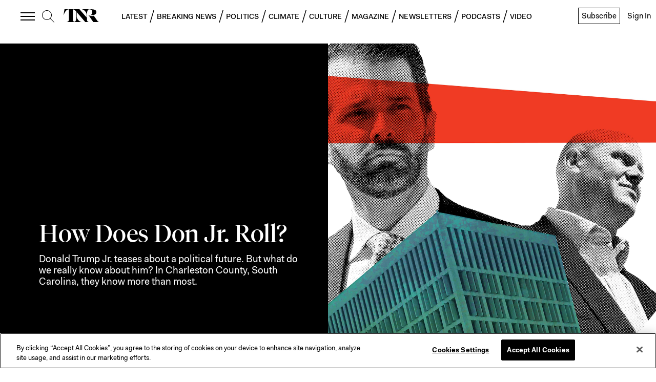

--- FILE ---
content_type: text/html; charset=utf-8
request_url: https://newrepublic.com/article/163536/don-jr-charleston-real-estate-investigation
body_size: 81750
content:
<!doctype html><html lang="en-us"><head><meta charSet="utf-8"/><div><title data-react-helmet="true">How Does Don Jr. Roll? | The New Republic</title></div><div>
<!-- Favicons -->
  <link rel="apple-touch-icon" sizes="57x57" href="//assets.newrepublic.com/assets/favicons/apple-touch-icon-57x57.png">
  <link rel="apple-touch-icon" sizes="60x60" href="//assets.newrepublic.com/assets/favicons/apple-touch-icon-60x60.png">
  <link rel="apple-touch-icon" sizes="72x72" href="//assets.newrepublic.com/assets/favicons/apple-touch-icon-72x72.png">
  <link rel="apple-touch-icon" sizes="76x76" href="//assets.newrepublic.com/assets/favicons/apple-touch-icon-76x76.png">
  <link rel="apple-touch-icon" sizes="114x114" href="//assets.newrepublic.com/assets/favicons/apple-touch-icon-114x114.png">
  <link rel="apple-touch-icon" sizes="120x120" href="//assets.newrepublic.com/assets/favicons/apple-touch-icon-120x120.png">
  <link rel="apple-touch-icon" sizes="144x144" href="//assets.newrepublic.com/assets/favicons/apple-touch-icon-144x144.png">
  <link rel="apple-touch-icon" sizes="152x152" href="//assets.newrepublic.com/assets/favicons/apple-touch-icon-152x152.png">
  <link rel="apple-touch-icon" sizes="180x180" href="//assets.newrepublic.com/assets/favicons/apple-touch-icon-180x180.png">
  <link rel="icon" type="image/png" href="//assets.newrepublic.com/assets/favicons/favicon-32x32.png" sizes="32x32">
  <link rel="icon" type="image/png" href="//assets.newrepublic.com/assets/favicons/favicon-194x194.png" sizes="194x194">
  <link rel="icon" type="image/png" href="//assets.newrepublic.com/assets/favicons/favicon-96x96.png" sizes="96x96">
  <link rel="icon" type="image/png" href="//assets.newrepublic.com/assets/favicons/android-chrome-192x192.png" sizes="192x192">
  <link rel="icon" type="image/png" href="//assets.newrepublic.com/assets/favicons/favicon-16x16.png" sizes="16x16">
  <link rel="manifest" href="//assets.newrepublic.com/assets/favicons/manifest.json">
  <link rel="mask-icon" href="//assets.newrepublic.com/assets/favicons/safari-pinned-tab.svg" color="#000000">
  <link rel="shortcut icon" href="//assets.newrepublic.com/assets/favicons/favicon.ico">
  <meta name="msapplication-TileColor" content="#ffffff">
  <meta name="msapplication-TileImage" content="//assets.newrepublic.com/assets/favicons/mstile-144x144.png">
  <meta name="msapplication-config" content="//assets.newrepublic.com/assets/favicons/browserconfig.xml">
  <meta name="theme-color"
      content="#FFFFFF"
      media="(prefers-color-scheme: light)">
  <meta name="theme-color"
      content="#000000"
      media="(prefers-color-scheme: dark)">
<!-- /Favicons -->

<!-- OneTrust Cookies Consent Notice start -->
<script src="https://cdn.cookielaw.org/scripttemplates/otSDKStub.js"  type="text/javascript" charset="UTF-8"
data-domain-script="831d1c84-5f38-447b-bfae-50d0c3e3709d"></script>
<script type="text/javascript">
function OptanonWrapper() { }
</script>
<!-- OneTrust Cookies Consent Notice end -->

<!-- Blink script -->
  <script id="blink-widget-main" src="//blink.net/1.0/blink-sdk.js?clientId=newrepublic.com"></script>
  <script type="text/plain" class="optanon-category-C0001">
    if (blinkSDK) {
        blinkSDK.setEnableAnalyticsStorage(true);
    } else {
        window.addEventListener("blinkPaywallLoaded", function() {
            blinkSDK.setEnableAnalyticsStorage(true);
        });
    }
  </script>
<!-- End Blink script -->

<script>
  // Read more here:
  // https://my.onetrust.com/s/article/UUID-d81787f6-685c-2262-36c3-5f1f3369e2a7?language=en_US
  //

  // Define dataLayer and the gtag function.
  window.dataLayer = window.dataLayer || [];
  function gtag(){dataLayer.push(arguments);}

  // Default consent configuration for EU and US-CA users
  gtag('consent', 'default', {
    ad_storage: "denied",
    ad_user_data: "denied",
    analytics_storage: "denied",
    ad_personalization: "denied",
    functionality_storage: "granted",
  });

  // Consent configuration for US users (excluding CA)
  gtag('consent', 'default', {
    ad_storage: "granted",
    ad_user_data: "granted",
    analytics_storage: "granted",
    ad_personalization: "granted",
    functionality_storage: "granted",
    'region': ['US']
  });

</script>
<!-- Google Tag Manager -->
<script>(function (w, d, s, l, i) { w[l] = w[l] || []; w[l].push({ 'gtm.start': new Date().getTime(), event: 'gtm.js' });
var f = d.getElementsByTagName(s)[0], j = d.createElement(s), dl = l != 'dataLayer' ? '&l=' + l : ''; j.setAttributeNode(d.createAttribute('data-ot-ignore')); j.setAttribute('class','optanon-category-C0001');
j.async = true;j.src = 'https://www.googletagmanager.com/gtm.js?id=' + i + dl;
f.parentNode.insertBefore(j, f); })(window, document, 'script', 'dataLayer', 'GTM-NMWSH2N');
</script>
<!-- End Google Tag Manager -->
<script type="text/javascript">var _sf_startpt=(new Date()).getTime()</script>
<!-- Twitter widget -->
<script async src="https://platform.twitter.com/widgets.js" charset="utf-8"></script>
<!-- End Twitter widget -->

<script data-cfasync="false" type="text/javascript">
  (()=>{"use strict";var t={455:(t,e,n)=>{n.d(e,{Z:()=>c});var r=n(81),o=n.n(r),i=n(645),a=n.n(i)()(o());a.push([t.id,'div.vjul89{position:fixed;top:0;left:0;width:100%;height:100%;background:rgba(0,0,0,.4);z-index:999999}div.vjul89 *{box-sizing:border-box}div.vjul89 div._12nslk{position:fixed;top:50%;left:50%;transform:translate(-50%, -50%);display:flex;flex-direction:column;justify-content:flex-start;min-height:25vh;width:50%;background-color:#fff;border:none;border-radius:1em;box-shadow:0 0 10px rgba(0,0,0,.3);text-align:center;font-size:13px;font-family:Arial,Helvetica,sans-serif;font-weight:bold;line-height:2;color:#000}div.vjul89 div._12nslk *:before,div.vjul89 div._12nslk *:after{content:"";display:none}@media screen and (max-width: 479px){div.vjul89 div._12nslk{font-size:13px;width:90%}}@media screen and (min-width: 480px){div.vjul89 div._12nslk{font-size:14px;width:80%}}@media screen and (min-width: 608px){div.vjul89 div._12nslk{font-size:14px;width:70%}}@media screen and (min-width: 960px){div.vjul89 div._12nslk{font-size:16px;width:70%}}@media screen and (min-width: 1200px){div.vjul89 div._12nslk{font-size:16px;width:840px}}div.vjul89 div._12nslk header{width:100%;background-color:rgba(0,0,0,0);border:0;color:inherit;display:block;font-size:1em;font-family:inherit;letter-spacing:normal;margin:0;opacity:1;outline:none;padding:1em 2em;position:static;text-align:center}div.vjul89 div._12nslk header img{display:inline;margin:0 0 16px 0;padding:0;max-width:240px;max-height:60px}div.vjul89 div._12nslk header h2{display:block;line-height:1.3;padding:0;font-family:inherit;font-weight:normal;font-style:normal;text-decoration:initial;text-align:center;font-size:1.75em;margin:0;color:inherit}div.vjul89 div._12nslk header h2:not(img+*){margin-top:30px}div.vjul89 div._12nslk header span._1j92dmv{position:absolute;top:0;right:15px;font-size:2em;font-weight:normal;cursor:pointer;color:inherit}div.vjul89 div._12nslk header span._1j92dmv:hover{filter:brightness(115%)}div.vjul89 div._12nslk section{width:100%;margin:0;padding:1em 2em;text-align:center;font-family:inherit;color:inherit;background:rgba(0,0,0,0)}div.vjul89 div._12nslk section p{display:block;margin:0 0 1em 0;line-height:1.5;text-align:center;font-size:1em;font-family:inherit;color:inherit;overflow-wrap:break-word;font-weight:normal;font-style:normal;text-decoration:initial}div.vjul89 div._12nslk section p:last-of-type{margin:0 0 1.5em 0}div.vjul89 div._12nslk section._1dbtlod{display:block}div.vjul89 div._12nslk section._1dbtlod._1aoxcqu{display:none}div.vjul89 div._12nslk section._1dbtlod a._1sqext2._1jiu99w{color:var(--_1jiu99w)}div.vjul89 div._12nslk section._1dbtlod a._1sqext2.lqlwtr{text-decoration:var(--lqlwtr)}div.vjul89 div._12nslk section._1dbtlod a._1sqext2.wa438v:visited{color:var(--wa438v)}div.vjul89 div._12nslk section._1dbtlod div._1aki86k{display:block;margin:.75em;padding:0}div.vjul89 div._12nslk section._1dbtlod div._1aki86k p.yuofri{max-width:80%;margin:0 auto;padding:0;font-size:.85em;color:inherit;font-style:normal;font-weight:normal;cursor:pointer}div.vjul89 div._12nslk section.wybx21{display:block}div.vjul89 div._12nslk section.wybx21._1aoxcqu{display:none}div.vjul89 div._12nslk section.wybx21 h4._19qz5gz{color:inherit;text-align:initial;font-weight:normal;font-family:inherit;font-size:1.125em;margin:0 0 .5em .5em}div.vjul89 div._12nslk section.wybx21 div.d1fv9q{display:flex;margin:1.5em 0}div.vjul89 div._12nslk section.wybx21 div.d1fv9q ul.d4g70m{max-height:300px;flex:2;list-style:none;overflow-y:auto;margin:0 1em 0 0;padding-inline-start:0}@media screen and (min-width: 608px){div.vjul89 div._12nslk section.wybx21 div.d1fv9q ul.d4g70m{flex:1;margin:0 2em 0 0}}div.vjul89 div._12nslk section.wybx21 div.d1fv9q ul.d4g70m li{padding:.75em;cursor:pointer;background:rgba(0,0,0,.05);font-weight:bold}div.vjul89 div._12nslk section.wybx21 div.d1fv9q ul.d4g70m li:hover{background:rgba(0,0,0,.075)}div.vjul89 div._12nslk section.wybx21 div.d1fv9q ul.d4g70m li._3e6yaf{color:var(--_1rbefr0);background:var(--_19gqudc)}div.vjul89 div._12nslk section.wybx21 div.d1fv9q div._15fsyju{max-height:300px;overflow-y:auto;flex:3;display:flex;flex-direction:column;justify-content:space-between;text-align:initial}div.vjul89 div._12nslk section.wybx21 div.d1fv9q div._15fsyju ol._18x2pnc{display:none;list-style-type:decimal;text-align:initial;padding:0;margin:0 2em;font-weight:normal}div.vjul89 div._12nslk section.wybx21 div.d1fv9q div._15fsyju ol._18x2pnc._3e6yaf{display:block}div.vjul89 div._12nslk section.wybx21 div.d1fv9q div._15fsyju p{margin:1em 0 0;text-align:inherit;font-style:italic}div.vjul89 div._12nslk section.wybx21 button.lppg7q{font-size:1em;text-transform:initial}div.vjul89 div._12nslk button._19r2sxa{width:auto;height:auto;max-width:90%;cursor:pointer;display:inline-block;letter-spacing:normal;margin:.75em;opacity:1;outline:none;overflow-wrap:break-word;font-family:inherit;font-weight:normal;font-style:normal;text-decoration:initial;text-transform:uppercase;text-align:center;color:#fff;font-size:1.15em;padding:.75em 2em;padding-inline:2em;padding-block:.75em;line-height:normal;background:#40c28a;border:none;border-radius:.25em;box-shadow:none}div.vjul89 div._12nslk button._19r2sxa:hover{filter:brightness(115%);box-shadow:none}div.vjul89 div._12nslk a._1133rtj{height:50px;width:50px;position:absolute;bottom:5px;right:5px}div.vjul89 div._12nslk a._1133rtj img{position:initial;height:100%;width:100%;filter:drop-shadow(1px 1px 1px var(--_1u0adfa))}',""]);const c=a},645:t=>{t.exports=function(t){var e=[];return e.toString=function(){return this.map((function(e){var n="",r=void 0!==e[5];return e[4]&&(n+="@supports (".concat(e[4],") {")),e[2]&&(n+="@media ".concat(e[2]," {")),r&&(n+="@layer".concat(e[5].length>0?" ".concat(e[5]):""," {")),n+=t(e),r&&(n+="}"),e[2]&&(n+="}"),e[4]&&(n+="}"),n})).join("")},e.i=function(t,n,r,o,i){"string"==typeof t&&(t=[[null,t,void 0]]);var a={};if(r)for(var c=0;c<this.length;c++){var s=this[c][0];null!=s&&(a[s]=!0)}for(var l=0;l<t.length;l++){var u=[].concat(t[l]);r&&a[u[0]]||(void 0!==i&&(void 0===u[5]||(u[1]="@layer".concat(u[5].length>0?" ".concat(u[5]):""," {").concat(u[1],"}")),u[5]=i),n&&(u[2]?(u[1]="@media ".concat(u[2]," {").concat(u[1],"}"),u[2]=n):u[2]=n),o&&(u[4]?(u[1]="@supports (".concat(u[4],") {").concat(u[1],"}"),u[4]=o):u[4]="".concat(o)),e.push(u))}},e}},81:t=>{t.exports=function(t){return t[1]}},379:t=>{var e=[];function n(t){for(var n=-1,r=0;r<e.length;r++)if(e[r].identifier===t){n=r;break}return n}function r(t,r){for(var i={},a=[],c=0;c<t.length;c++){var s=t[c],l=r.base?s[0]+r.base:s[0],u=i[l]||0,d="".concat(l," ").concat(u);i[l]=u+1;var f=n(d),v={css:s[1],media:s[2],sourceMap:s[3],supports:s[4],layer:s[5]};if(-1!==f)e[f].references++,e[f].updater(v);else{var h=o(v,r);r.byIndex=c,e.splice(c,0,{identifier:d,updater:h,references:1})}a.push(d)}return a}function o(t,e){var n=e.domAPI(e);n.update(t);return function(e){if(e){if(e.css===t.css&&e.media===t.media&&e.sourceMap===t.sourceMap&&e.supports===t.supports&&e.layer===t.layer)return;n.update(t=e)}else n.remove()}}t.exports=function(t,o){var i=r(t=t||[],o=o||{});return function(t){t=t||[];for(var a=0;a<i.length;a++){var c=n(i[a]);e[c].references--}for(var s=r(t,o),l=0;l<i.length;l++){var u=n(i[l]);0===e[u].references&&(e[u].updater(),e.splice(u,1))}i=s}}},569:t=>{var e={};t.exports=function(t,n){var r=function(t){if(void 0===e[t]){var n=document.querySelector(t);if(window.HTMLIFrameElement&&n instanceof window.HTMLIFrameElement)try{n=n.contentDocument.head}catch(t){n=null}e[t]=n}return e[t]}(t);if(!r)throw new Error("Couldn't find a style target. This probably means that the value for the 'insert' parameter is invalid.");r.appendChild(n)}},216:t=>{t.exports=function(t){var e=document.createElement("style");return t.setAttributes(e,t.attributes),t.insert(e,t.options),e}},565:(t,e,n)=>{t.exports=function(t){var e=n.nc;e&&t.setAttribute("nonce",e)}},795:t=>{t.exports=function(t){if("undefined"==typeof document)return{update:function(){},remove:function(){}};var e=t.insertStyleElement(t);return{update:function(n){!function(t,e,n){var r="";n.supports&&(r+="@supports (".concat(n.supports,") {")),n.media&&(r+="@media ".concat(n.media," {"));var o=void 0!==n.layer;o&&(r+="@layer".concat(n.layer.length>0?" ".concat(n.layer):""," {")),r+=n.css,o&&(r+="}"),n.media&&(r+="}"),n.supports&&(r+="}");var i=n.sourceMap;i&&"undefined"!=typeof btoa&&(r+=`
/*# sourceMappingURL=data:application/json;base64,`.concat(btoa(unescape(encodeURIComponent(JSON.stringify(i))))," */")),e.styleTagTransform(r,t,e.options)}(e,t,n)},remove:function(){!function(t){if(null===t.parentNode)return!1;t.parentNode.removeChild(t)}(e)}}}},589:t=>{t.exports=function(t,e){if(e.styleSheet)e.styleSheet.cssText=t;else{for(;e.firstChild;)e.removeChild(e.firstChild);e.appendChild(document.createTextNode(t))}}}},e={};function n(r){var o=e[r];if(void 0!==o)return o.exports;var i=e[r]={id:r,exports:{}};return t[r](i,i.exports,n),i.exports}n.n=t=>{var e=t&&t.__esModule?()=>t.default:()=>t;return n.d(e,{a:e}),e},n.d=(t,e)=>{for(var r in e)n.o(e,r)&&!n.o(t,r)&&Object.defineProperty(t,r,{enumerable:!0,get:e[r]})},n.o=(t,e)=>Object.prototype.hasOwnProperty.call(t,e),n.nc=void 0,(()=>{const t={randomUUID:"undefined"!=typeof crypto&&crypto.randomUUID&&crypto.randomUUID.bind(crypto)};let e;const r=new Uint8Array(16);function o(){if(!e&&(e="undefined"!=typeof crypto&&crypto.getRandomValues&&crypto.getRandomValues.bind(crypto),!e))throw new Error("crypto.getRandomValues() not supported. See https://github.com/uuidjs/uuid#getrandomvalues-not-supported");return e(r)}const i=[];for(let t=0;t<256;++t)i.push((t+256).toString(16).slice(1));function a(t,e=0){return(i[t[e+0]]+i[t[e+1]]+i[t[e+2]]+i[t[e+3]]+"-"+i[t[e+4]]+i[t[e+5]]+"-"+i[t[e+6]]+i[t[e+7]]+"-"+i[t[e+8]]+i[t[e+9]]+"-"+i[t[e+10]]+i[t[e+11]]+i[t[e+12]]+i[t[e+13]]+i[t[e+14]]+i[t[e+15]]).toLowerCase()}const c=function(e,n,r){if(t.randomUUID&&!n&&!e)return t.randomUUID();const i=(e=e||{}).random||(e.rng||o)();if(i[6]=15&i[6]|64,i[8]=63&i[8]|128,n){r=r||0;for(let t=0;t<16;++t)n[r+t]=i[t];return n}return a(i)};var s=n(379),l=n.n(s),u=n(795),d=n.n(u),f=n(569),v=n.n(f),h=n(565),p=n.n(h),m=n(216),y=n.n(m),g=n(589),b=n.n(g),w=n(455),x={};x.styleTagTransform=b(),x.setAttributes=p(),x.insert=v().bind(null,"head"),x.domAPI=d(),x.insertStyleElement=y();l()(w.Z,x);w.Z&&w.Z.locals&&w.Z.locals;function k(t){return k="function"==typeof Symbol&&"symbol"==typeof Symbol.iterator?function(t){return typeof t}:function(t){return t&&"function"==typeof Symbol&&t.constructor===Symbol&&t!==Symbol.prototype?"symbol":typeof t},k(t)}function L(){L=function(){return e};var t,e={},n=Object.prototype,r=n.hasOwnProperty,o=Object.defineProperty||function(t,e,n){t[e]=n.value},i="function"==typeof Symbol?Symbol:{},a=i.iterator||"@@iterator",c=i.asyncIterator||"@@asyncIterator",s=i.toStringTag||"@@toStringTag";function l(t,e,n){return Object.defineProperty(t,e,{value:n,enumerable:!0,configurable:!0,writable:!0}),t[e]}try{l({},"")}catch(t){l=function(t,e,n){return t[e]=n}}function u(t,e,n,r){var i=e&&e.prototype instanceof y?e:y,a=Object.create(i.prototype),c=new T(r||[]);return o(a,"_invoke",{value:A(t,n,c)}),a}function d(t,e,n){try{return{type:"normal",arg:t.call(e,n)}}catch(t){return{type:"throw",arg:t}}}e.wrap=u;var f="suspendedStart",v="suspendedYield",h="executing",p="completed",m={};function y(){}function g(){}function b(){}var w={};l(w,a,(function(){return this}));var x=Object.getPrototypeOf,E=x&&x(x(O([])));E&&E!==n&&r.call(E,a)&&(w=E);var j=b.prototype=y.prototype=Object.create(w);function C(t){["next","throw","return"].forEach((function(e){l(t,e,(function(t){return this._invoke(e,t)}))}))}function S(t,e){function n(o,i,a,c){var s=d(t[o],t,i);if("throw"!==s.type){var l=s.arg,u=l.value;return u&&"object"==k(u)&&r.call(u,"__await")?e.resolve(u.__await).then((function(t){n("next",t,a,c)}),(function(t){n("throw",t,a,c)})):e.resolve(u).then((function(t){l.value=t,a(l)}),(function(t){return n("throw",t,a,c)}))}c(s.arg)}var i;o(this,"_invoke",{value:function(t,r){function o(){return new e((function(e,o){n(t,r,e,o)}))}return i=i?i.then(o,o):o()}})}function A(e,n,r){var o=f;return function(i,a){if(o===h)throw new Error("Generator is already running");if(o===p){if("throw"===i)throw a;return{value:t,done:!0}}for(r.method=i,r.arg=a;;){var c=r.delegate;if(c){var s=I(c,r);if(s){if(s===m)continue;return s}}if("next"===r.method)r.sent=r._sent=r.arg;else if("throw"===r.method){if(o===f)throw o=p,r.arg;r.dispatchException(r.arg)}else"return"===r.method&&r.abrupt("return",r.arg);o=h;var l=d(e,n,r);if("normal"===l.type){if(o=r.done?p:v,l.arg===m)continue;return{value:l.arg,done:r.done}}"throw"===l.type&&(o=p,r.method="throw",r.arg=l.arg)}}}function I(e,n){var r=n.method,o=e.iterator[r];if(o===t)return n.delegate=null,"throw"===r&&e.iterator.return&&(n.method="return",n.arg=t,I(e,n),"throw"===n.method)||"return"!==r&&(n.method="throw",n.arg=new TypeError("The iterator does not provide a '"+r+"' method")),m;var i=d(o,e.iterator,n.arg);if("throw"===i.type)return n.method="throw",n.arg=i.arg,n.delegate=null,m;var a=i.arg;return a?a.done?(n[e.resultName]=a.value,n.next=e.nextLoc,"return"!==n.method&&(n.method="next",n.arg=t),n.delegate=null,m):a:(n.method="throw",n.arg=new TypeError("iterator result is not an object"),n.delegate=null,m)}function P(t){var e={tryLoc:t[0]};1 in t&&(e.catchLoc=t[1]),2 in t&&(e.finallyLoc=t[2],e.afterLoc=t[3]),this.tryEntries.push(e)}function Y(t){var e=t.completion||{};e.type="normal",delete e.arg,t.completion=e}function T(t){this.tryEntries=[{tryLoc:"root"}],t.forEach(P,this),this.reset(!0)}function O(e){if(e||""===e){var n=e[a];if(n)return n.call(e);if("function"==typeof e.next)return e;if(!isNaN(e.length)){var o=-1,i=function n(){for(;++o<e.length;)if(r.call(e,o))return n.value=e[o],n.done=!1,n;return n.value=t,n.done=!0,n};return i.next=i}}throw new TypeError(k(e)+" is not iterable")}return g.prototype=b,o(j,"constructor",{value:b,configurable:!0}),o(b,"constructor",{value:g,configurable:!0}),g.displayName=l(b,s,"GeneratorFunction"),e.isGeneratorFunction=function(t){var e="function"==typeof t&&t.constructor;return!!e&&(e===g||"GeneratorFunction"===(e.displayName||e.name))},e.mark=function(t){return Object.setPrototypeOf?Object.setPrototypeOf(t,b):(t.__proto__=b,l(t,s,"GeneratorFunction")),t.prototype=Object.create(j),t},e.awrap=function(t){return{__await:t}},C(S.prototype),l(S.prototype,c,(function(){return this})),e.AsyncIterator=S,e.async=function(t,n,r,o,i){void 0===i&&(i=Promise);var a=new S(u(t,n,r,o),i);return e.isGeneratorFunction(n)?a:a.next().then((function(t){return t.done?t.value:a.next()}))},C(j),l(j,s,"Generator"),l(j,a,(function(){return this})),l(j,"toString",(function(){return"[object Generator]"})),e.keys=function(t){var e=Object(t),n=[];for(var r in e)n.push(r);return n.reverse(),function t(){for(;n.length;){var r=n.pop();if(r in e)return t.value=r,t.done=!1,t}return t.done=!0,t}},e.values=O,T.prototype={constructor:T,reset:function(e){if(this.prev=0,this.next=0,this.sent=this._sent=t,this.done=!1,this.delegate=null,this.method="next",this.arg=t,this.tryEntries.forEach(Y),!e)for(var n in this)"t"===n.charAt(0)&&r.call(this,n)&&!isNaN(+n.slice(1))&&(this[n]=t)},stop:function(){this.done=!0;var t=this.tryEntries[0].completion;if("throw"===t.type)throw t.arg;return this.rval},dispatchException:function(e){if(this.done)throw e;var n=this;function o(r,o){return c.type="throw",c.arg=e,n.next=r,o&&(n.method="next",n.arg=t),!!o}for(var i=this.tryEntries.length-1;i>=0;--i){var a=this.tryEntries[i],c=a.completion;if("root"===a.tryLoc)return o("end");if(a.tryLoc<=this.prev){var s=r.call(a,"catchLoc"),l=r.call(a,"finallyLoc");if(s&&l){if(this.prev<a.catchLoc)return o(a.catchLoc,!0);if(this.prev<a.finallyLoc)return o(a.finallyLoc)}else if(s){if(this.prev<a.catchLoc)return o(a.catchLoc,!0)}else{if(!l)throw new Error("try statement without catch or finally");if(this.prev<a.finallyLoc)return o(a.finallyLoc)}}}},abrupt:function(t,e){for(var n=this.tryEntries.length-1;n>=0;--n){var o=this.tryEntries[n];if(o.tryLoc<=this.prev&&r.call(o,"finallyLoc")&&this.prev<o.finallyLoc){var i=o;break}}i&&("break"===t||"continue"===t)&&i.tryLoc<=e&&e<=i.finallyLoc&&(i=null);var a=i?i.completion:{};return a.type=t,a.arg=e,i?(this.method="next",this.next=i.finallyLoc,m):this.complete(a)},complete:function(t,e){if("throw"===t.type)throw t.arg;return"break"===t.type||"continue"===t.type?this.next=t.arg:"return"===t.type?(this.rval=this.arg=t.arg,this.method="return",this.next="end"):"normal"===t.type&&e&&(this.next=e),m},finish:function(t){for(var e=this.tryEntries.length-1;e>=0;--e){var n=this.tryEntries[e];if(n.finallyLoc===t)return this.complete(n.completion,n.afterLoc),Y(n),m}},catch:function(t){for(var e=this.tryEntries.length-1;e>=0;--e){var n=this.tryEntries[e];if(n.tryLoc===t){var r=n.completion;if("throw"===r.type){var o=r.arg;Y(n)}return o}}throw new Error("illegal catch attempt")},delegateYield:function(e,n,r){return this.delegate={iterator:O(e),resultName:n,nextLoc:r},"next"===this.method&&(this.arg=t),m}},e}function E(t,e,n,r,o,i,a){try{var c=t[i](a),s=c.value}catch(t){return void n(t)}c.done?e(s):Promise.resolve(s).then(r,o)}var j="ZnMtYWRiLWVycg",C=function(){var t,e=(t=L().mark((function t(){var e,n,r,o,i;return L().wrap((function(t){for(;;)switch(t.prev=t.next){case 0:if(document.body){t.next=3;break}return t.next=3,new Promise((function(t){return document.addEventListener("DOMContentLoaded",t)}));case 3:for(e=["YWQ=","YmFubmVyLWFk","YmFubmVyX2Fk","YmFubmVyLWFkLWNvbnRhaW5lcg==","YWQtc2lkZXJhaWw=","c3RpY2t5YWRz","aW1wcnRudC1jbnQ="],(n=document.createElement("div")).textContent=Math.random().toString(),n.setAttribute(atob("ZGF0YS1mcmVlc3Rhci1hZA=="),"123"),r=0;r<e.length;r++)n.classList.add(atob(e[r]));if(n.style.display="block",document.body.appendChild(n),o=window.getComputedStyle(n),i=null==o?void 0:o.display,n.remove(),"none"!==i){t.next=15;break}throw new Error(j);case 15:case"end":return t.stop()}}),t)})),function(){var e=this,n=arguments;return new Promise((function(r,o){var i=t.apply(e,n);function a(t){E(i,r,o,a,c,"next",t)}function c(t){E(i,r,o,a,c,"throw",t)}a(void 0)}))});return function(){return e.apply(this,arguments)}}(),S=function(t){return new Promise((function(e,n){var r=document.createElement("script");try{r.src=t,r.addEventListener("load",(function(){e()})),r.addEventListener("error",(function(){n(j)})),document.head.appendChild(r)}catch(t){n(t)}finally{r.remove()}}))};function A(t){return A="function"==typeof Symbol&&"symbol"==typeof Symbol.iterator?function(t){return typeof t}:function(t){return t&&"function"==typeof Symbol&&t.constructor===Symbol&&t!==Symbol.prototype?"symbol":typeof t},A(t)}function I(){I=function(){return e};var t,e={},n=Object.prototype,r=n.hasOwnProperty,o=Object.defineProperty||function(t,e,n){t[e]=n.value},i="function"==typeof Symbol?Symbol:{},a=i.iterator||"@@iterator",c=i.asyncIterator||"@@asyncIterator",s=i.toStringTag||"@@toStringTag";function l(t,e,n){return Object.defineProperty(t,e,{value:n,enumerable:!0,configurable:!0,writable:!0}),t[e]}try{l({},"")}catch(t){l=function(t,e,n){return t[e]=n}}function u(t,e,n,r){var i=e&&e.prototype instanceof y?e:y,a=Object.create(i.prototype),c=new T(r||[]);return o(a,"_invoke",{value:C(t,n,c)}),a}function d(t,e,n){try{return{type:"normal",arg:t.call(e,n)}}catch(t){return{type:"throw",arg:t}}}e.wrap=u;var f="suspendedStart",v="suspendedYield",h="executing",p="completed",m={};function y(){}function g(){}function b(){}var w={};l(w,a,(function(){return this}));var x=Object.getPrototypeOf,k=x&&x(x(O([])));k&&k!==n&&r.call(k,a)&&(w=k);var L=b.prototype=y.prototype=Object.create(w);function E(t){["next","throw","return"].forEach((function(e){l(t,e,(function(t){return this._invoke(e,t)}))}))}function j(t,e){function n(o,i,a,c){var s=d(t[o],t,i);if("throw"!==s.type){var l=s.arg,u=l.value;return u&&"object"==A(u)&&r.call(u,"__await")?e.resolve(u.__await).then((function(t){n("next",t,a,c)}),(function(t){n("throw",t,a,c)})):e.resolve(u).then((function(t){l.value=t,a(l)}),(function(t){return n("throw",t,a,c)}))}c(s.arg)}var i;o(this,"_invoke",{value:function(t,r){function o(){return new e((function(e,o){n(t,r,e,o)}))}return i=i?i.then(o,o):o()}})}function C(e,n,r){var o=f;return function(i,a){if(o===h)throw new Error("Generator is already running");if(o===p){if("throw"===i)throw a;return{value:t,done:!0}}for(r.method=i,r.arg=a;;){var c=r.delegate;if(c){var s=S(c,r);if(s){if(s===m)continue;return s}}if("next"===r.method)r.sent=r._sent=r.arg;else if("throw"===r.method){if(o===f)throw o=p,r.arg;r.dispatchException(r.arg)}else"return"===r.method&&r.abrupt("return",r.arg);o=h;var l=d(e,n,r);if("normal"===l.type){if(o=r.done?p:v,l.arg===m)continue;return{value:l.arg,done:r.done}}"throw"===l.type&&(o=p,r.method="throw",r.arg=l.arg)}}}function S(e,n){var r=n.method,o=e.iterator[r];if(o===t)return n.delegate=null,"throw"===r&&e.iterator.return&&(n.method="return",n.arg=t,S(e,n),"throw"===n.method)||"return"!==r&&(n.method="throw",n.arg=new TypeError("The iterator does not provide a '"+r+"' method")),m;var i=d(o,e.iterator,n.arg);if("throw"===i.type)return n.method="throw",n.arg=i.arg,n.delegate=null,m;var a=i.arg;return a?a.done?(n[e.resultName]=a.value,n.next=e.nextLoc,"return"!==n.method&&(n.method="next",n.arg=t),n.delegate=null,m):a:(n.method="throw",n.arg=new TypeError("iterator result is not an object"),n.delegate=null,m)}function P(t){var e={tryLoc:t[0]};1 in t&&(e.catchLoc=t[1]),2 in t&&(e.finallyLoc=t[2],e.afterLoc=t[3]),this.tryEntries.push(e)}function Y(t){var e=t.completion||{};e.type="normal",delete e.arg,t.completion=e}function T(t){this.tryEntries=[{tryLoc:"root"}],t.forEach(P,this),this.reset(!0)}function O(e){if(e||""===e){var n=e[a];if(n)return n.call(e);if("function"==typeof e.next)return e;if(!isNaN(e.length)){var o=-1,i=function n(){for(;++o<e.length;)if(r.call(e,o))return n.value=e[o],n.done=!1,n;return n.value=t,n.done=!0,n};return i.next=i}}throw new TypeError(A(e)+" is not iterable")}return g.prototype=b,o(L,"constructor",{value:b,configurable:!0}),o(b,"constructor",{value:g,configurable:!0}),g.displayName=l(b,s,"GeneratorFunction"),e.isGeneratorFunction=function(t){var e="function"==typeof t&&t.constructor;return!!e&&(e===g||"GeneratorFunction"===(e.displayName||e.name))},e.mark=function(t){return Object.setPrototypeOf?Object.setPrototypeOf(t,b):(t.__proto__=b,l(t,s,"GeneratorFunction")),t.prototype=Object.create(L),t},e.awrap=function(t){return{__await:t}},E(j.prototype),l(j.prototype,c,(function(){return this})),e.AsyncIterator=j,e.async=function(t,n,r,o,i){void 0===i&&(i=Promise);var a=new j(u(t,n,r,o),i);return e.isGeneratorFunction(n)?a:a.next().then((function(t){return t.done?t.value:a.next()}))},E(L),l(L,s,"Generator"),l(L,a,(function(){return this})),l(L,"toString",(function(){return"[object Generator]"})),e.keys=function(t){var e=Object(t),n=[];for(var r in e)n.push(r);return n.reverse(),function t(){for(;n.length;){var r=n.pop();if(r in e)return t.value=r,t.done=!1,t}return t.done=!0,t}},e.values=O,T.prototype={constructor:T,reset:function(e){if(this.prev=0,this.next=0,this.sent=this._sent=t,this.done=!1,this.delegate=null,this.method="next",this.arg=t,this.tryEntries.forEach(Y),!e)for(var n in this)"t"===n.charAt(0)&&r.call(this,n)&&!isNaN(+n.slice(1))&&(this[n]=t)},stop:function(){this.done=!0;var t=this.tryEntries[0].completion;if("throw"===t.type)throw t.arg;return this.rval},dispatchException:function(e){if(this.done)throw e;var n=this;function o(r,o){return c.type="throw",c.arg=e,n.next=r,o&&(n.method="next",n.arg=t),!!o}for(var i=this.tryEntries.length-1;i>=0;--i){var a=this.tryEntries[i],c=a.completion;if("root"===a.tryLoc)return o("end");if(a.tryLoc<=this.prev){var s=r.call(a,"catchLoc"),l=r.call(a,"finallyLoc");if(s&&l){if(this.prev<a.catchLoc)return o(a.catchLoc,!0);if(this.prev<a.finallyLoc)return o(a.finallyLoc)}else if(s){if(this.prev<a.catchLoc)return o(a.catchLoc,!0)}else{if(!l)throw new Error("try statement without catch or finally");if(this.prev<a.finallyLoc)return o(a.finallyLoc)}}}},abrupt:function(t,e){for(var n=this.tryEntries.length-1;n>=0;--n){var o=this.tryEntries[n];if(o.tryLoc<=this.prev&&r.call(o,"finallyLoc")&&this.prev<o.finallyLoc){var i=o;break}}i&&("break"===t||"continue"===t)&&i.tryLoc<=e&&e<=i.finallyLoc&&(i=null);var a=i?i.completion:{};return a.type=t,a.arg=e,i?(this.method="next",this.next=i.finallyLoc,m):this.complete(a)},complete:function(t,e){if("throw"===t.type)throw t.arg;return"break"===t.type||"continue"===t.type?this.next=t.arg:"return"===t.type?(this.rval=this.arg=t.arg,this.method="return",this.next="end"):"normal"===t.type&&e&&(this.next=e),m},finish:function(t){for(var e=this.tryEntries.length-1;e>=0;--e){var n=this.tryEntries[e];if(n.finallyLoc===t)return this.complete(n.completion,n.afterLoc),Y(n),m}},catch:function(t){for(var e=this.tryEntries.length-1;e>=0;--e){var n=this.tryEntries[e];if(n.tryLoc===t){var r=n.completion;if("throw"===r.type){var o=r.arg;Y(n)}return o}}throw new Error("illegal catch attempt")},delegateYield:function(e,n,r){return this.delegate={iterator:O(e),resultName:n,nextLoc:r},"next"===this.method&&(this.arg=t),m}},e}function P(t,e,n,r,o,i,a){try{var c=t[i](a),s=c.value}catch(t){return void n(t)}c.done?e(s):Promise.resolve(s).then(r,o)}function Y(t){return function(){var e=this,n=arguments;return new Promise((function(r,o){var i=t.apply(e,n);function a(t){P(i,r,o,a,c,"next",t)}function c(t){P(i,r,o,a,c,"throw",t)}a(void 0)}))}}function T(t,e){for(var n=0;n<e.length;n++){var r=e[n];r.enumerable=r.enumerable||!1,r.configurable=!0,"value"in r&&(r.writable=!0),Object.defineProperty(t,(o=r.key,i=void 0,i=function(t,e){if("object"!==A(t)||null===t)return t;var n=t[Symbol.toPrimitive];if(void 0!==n){var r=n.call(t,e||"default");if("object"!==A(r))return r;throw new TypeError("@@toPrimitive must return a primitive value.")}return("string"===e?String:Number)(t)}(o,"string"),"symbol"===A(i)?i:String(i)),r)}var o,i}var O=function(){function t(e){!function(t,e){if(!(t instanceof e))throw new TypeError("Cannot call a class as a function")}(this,t),this.config=null,this.langCode=null,this.languages=this.getUserPreferredLanguages(e)}var e,n,r,o,i,a;return e=t,n=[{key:"init",value:(a=Y(I().mark((function t(){return I().wrap((function(t){for(;;)switch(t.prev=t.next){case 0:return t.next=2,this.fetchConfig();case 2:this.config=t.sent,null!==this.config&&(this.langCode=this.getFirstSupportedLanguage(this.languages),this.observe());case 4:case"end":return t.stop()}}),t,this)}))),function(){return a.apply(this,arguments)})},{key:"fetchConfig",value:(i=Y(I().mark((function t(){var e,n,r,o,i,a;return I().wrap((function(t){for(;;)switch(t.prev=t.next){case 0:return n=(e=["Y29uZmlnLmNvbmZpZy1mYWN0b3J5LmNvbQ==","Y29uZmlnLmNvbnRlbnQtc2V0dGluZ3MuY29t","Y29uZmlnLnNpdGUtY29uZmlnLmNvbQ==","Y29uZmlnLmZyZmlndXJlcy5jb20="]).length-1,r=Number.isNaN(Number(localStorage.getItem("fs.cdi")))?0:Number(localStorage.getItem("fs.cdi")),o=Number.isNaN(Number(localStorage.getItem("fs.cfc")))?0:Number(localStorage.getItem("fs.cfc")),i=atob(e[r]),a="https://".concat(i,"/newrepublic-com.json"),t.prev=6,t.next=9,fetch(a);case 9:return t.abrupt("return",t.sent.json());case 12:return t.prev=12,t.t0=t.catch(6),++o>=3&&(o=0,r++),r>n&&(r=0),t.abrupt("return",null);case 18:return t.prev=18,localStorage.setItem("fs.cdi",r),localStorage.setItem("fs.cfc",o),t.finish(18);case 22:case"end":return t.stop()}}),t,null,[[6,12,18,22]])}))),function(){return i.apply(this,arguments)})},{key:"killScroll",value:function(t){if(t.isScrollDisabled){this.existingOverflow=document.body.style.overflow,document.body.style.overflow="hidden";var e=window.pageYOffset||document.documentElement.scrollTop,n=window.pageXOffset||document.documentElement.scrollLeft;document.body.style.top="-".concat(e,"px"),document.body.style.left="-".concat(n,"px"),window.onscroll=function(){window.scrollTo(n,e)}}}},{key:"reviveScroll",value:function(){document.body.style.overflow=this.existingOverflow||"",window.onscroll=function(){}}},{key:"getUserPreferredLanguages",value:function(t){var e=t.languages,n=t.language,r=void 0===e?[n]:e;if(r)return r.map((function(t){var e=t.trim().toLowerCase();if(!e.includes("zh"))return e.split(/-|_/)[0];var n=e.split(/-|_/)[1];return"zh"===e||["hans","cn","sg"].includes(n)?"zh":["hant","hk","mo","tw"].includes(n)?"zh-hant":void 0}))}},{key:"getFirstSupportedLanguage",value:function(t){var e=this,n=["title","paragraphOne","buttonText"],r=t.find((function(t){return n.every((function(n){return!!e.config[n][t]}))}));return void 0!==r?r:"en"}},{key:"getLocalizedTextContent",value:function(t,e){var n,r=arguments.length>2&&void 0!==arguments[2]&&arguments[2],o=t[e];if(void 0===o)throw new Error("Config text not found for text key ".concat(e));return r?null!==(n=o[this.langCode])&&void 0!==n?n:o.en:o[this.langCode]}},{key:"getPixelString",value:function(t){return"number"==typeof t?"".concat(t,"px"):null}},{key:"pickContrastingColorValue",value:function(t,e,n){var r=t.substring(1,7);return.299*parseInt(r.substring(0,2),16)+.587*parseInt(r.substring(2,4),16)+.114*parseInt(r.substring(4,6),16)>=128?e:n}},{key:"generateOverlay",value:function(t){var e=this,n=t.siteId,r=t.isCloseEnabled,o=t.dismissDuration,i=t.dismissDurationPv,a=t.logoUrl,c=t.font,s=t.paragraphTwo,l=t.paragraphThree,u=t.closeText,d=t.linkText,f=t.linkUrl,v=t.textColor,h=t.headerTextColor,p=t.buttonTextColor,m=t.headerBgColor,y=t.bgColor,g=t.buttonBgColor,b=t.borderColor,w=t.borderWidth,x=t.borderRadius,k=t.closeButtonColor,L=t.closeTextColor,E=t.linkTextColor,j=t.linkTextDecoration,C=t.linkVisitedTextColor,S=t.hasFsBranding,A=t.disableInstructions,I=document.createElement("div");I.style.setProperty("--_19gqudc",g||"#40C28A"),I.style.setProperty("--_1rbefr0",p||"#000000"),I.style.setProperty("--_1u0adfa",this.pickContrastingColorValue(y||"#FFFFFF","white","black")),E&&I.style.setProperty("--_1jiu99w",E),C&&I.style.setProperty("--wa438v",C),j&&I.style.setProperty("--lqlwtr",j),I.classList.add("vjul89"),I.id="_1nntcpy",I.dir="auto",this.oid=I.id;var P=document.createElement("div");P.classList.add("_12nslk"),y&&(P.style.backgroundColor=y),c&&(P.style.fontFamily=c),v&&(P.style.color=v);var Y=this.getPixelString(x),T=this.getPixelString(w);Y&&(P.style.borderRadius=Y),(b||T)&&(P.style.borderStyle="solid"),b&&(P.style.borderColor=b),T&&(P.style.borderWidth=T);var O=document.createElement("header");if(h&&(O.style.color=h),m){O.style.backgroundColor=m;var H=Y||"1em";O.style.borderTopLeftRadius=H,O.style.borderTopRightRadius=H}if(a){var U=document.createElement("img");U.src=a,U.alt="Logo",U.onerror=function(){this.style.display="none"},O.appendChild(U)}var R=document.createElement("h2");R.textContent=this.getLocalizedTextContent(t,"title"),O.appendChild(R);var F=document.createElement("section");F.classList.add("_1dbtlod");var B=document.createElement("p");if(B.textContent=this.getLocalizedTextContent(t,"paragraphOne"),F.appendChild(B),s&&0!==Object.keys(s).length){var _=document.createElement("p");_.textContent=this.getLocalizedTextContent(t,"paragraphTwo"),F.appendChild(_)}if(l&&0!==Object.keys(l).length){var V=document.createElement("p");V.textContent=this.getLocalizedTextContent(t,"paragraphThree"),F.appendChild(V)}var q=d&&this.getLocalizedTextContent(t,"linkText"),N=f&&this.getLocalizedTextContent(t,"linkUrl",!0);if(q&&N){var G=document.createElement("div");G.style.margin="0 0 1em";var z=document.createElement("a");z.classList.add("_1sqext2"),E&&z.classList.add("_1jiu99w"),C&&z.classList.add("wa438v"),j&&z.classList.add("lqlwtr"),z.textContent=q,z.href=N,z.target="_blank",G.appendChild(z),F.appendChild(G)}var Q=document.createElement("button");if(Q.classList.add("_19r2sxa"),Q.tabIndex=0,Q.textContent=this.getLocalizedTextContent(t,"buttonText"),g&&(Q.style.backgroundColor=g),p&&(Q.style.color=p),Q.onclick=function(){document.querySelector("section._1dbtlod").classList.add("_1aoxcqu"),document.querySelector("section.wybx21").classList.remove("_1aoxcqu")},F.appendChild(Q),r){var D=function(){I.remove(),e.reviveScroll(),o||i?(sessionStorage.removeItem("fs.adb".concat(n||"",".dis")),i?e.updateValues("p"):o&&e.updateValues("dt")):sessionStorage.setItem("fs.adb".concat(n||"",".dis"),"1")},W=document.createElement("span");if(W.classList.add("_1j92dmv"),W.innerHTML="&times;",W.tabIndex=0,k&&(W.style.color=k),W.addEventListener("click",D),O.appendChild(W),u&&0!==Object.keys(u).length){var J=document.createElement("div");J.classList.add("_1aki86k");var M=document.createElement("p");M.classList.add("yuofri"),M.textContent=this.getLocalizedTextContent(t,"closeText"),L&&(M.style.color=L),M.addEventListener("click",D),J.appendChild(M),F.appendChild(J)}}var Z=document.createElement("section");Z.classList.add("wybx21","_1aoxcqu");var X=document.createElement("h4");X.classList.add("_19qz5gz"),X.textContent=this.getLocalizedTextContent(t,"instructionsTitle");var K=document.createElement("div");K.classList.add("d1fv9q");var $=document.createElement("ul");$.classList.add("d4g70m");var tt=document.createElement("div");tt.classList.add("_15fsyju"),A.forEach((function(t,n){var r=document.createElement("li");r.onclick=function(){return function(t){for(var e=document.querySelectorAll(".d4g70m > li"),n=document.getElementsByClassName("_18x2pnc"),r=0;r<n.length;r++)e[r].classList.remove("_3e6yaf"),n[r].classList.remove("_3e6yaf");e[t].classList.add("_3e6yaf"),n[t].classList.add("_3e6yaf")}(n)},r.textContent=e.getLocalizedTextContent(t,"name",!0),$.appendChild(r);var o=document.createElement("ol");o.classList.add("_18x2pnc"),0===n&&(r.classList.add("_3e6yaf"),o.classList.add("_3e6yaf")),e.getLocalizedTextContent(t,"steps").forEach((function(t){var e=document.createElement("li");e.textContent=t,o.appendChild(e)})),tt.appendChild(o)}));var et=this.getLocalizedTextContent(t,"disclaimerText"),nt=document.createElement("p");nt.textContent=et,tt.appendChild(nt),K.appendChild($),K.appendChild(tt);var rt=document.createElement("button");if(rt.classList.add("_19r2sxa","lppg7q"),rt.textContent=this.getLocalizedTextContent(t,"backButtonText"),g&&(rt.style.backgroundColor=g),p&&(rt.style.color=p),rt.onclick=function(){document.querySelector("section.wybx21").classList.add("_1aoxcqu"),document.querySelector("section._1dbtlod").classList.remove("_1aoxcqu")},Z.appendChild(X),Z.appendChild(K),Z.appendChild(rt),P.appendChild(O),P.appendChild(F),P.appendChild(Z),S){var ot=document.createElement("a");ot.classList.add("_1133rtj"),ot.href=atob("aHR0cHM6Ly9mcmVlc3Rhci5jb20vYWQtcHJvZHVjdHMvZGVza3RvcC1tb2JpbGUvZnJlZXN0YXItcmVjb3ZlcmVk"),ot.target="_blank";var it=document.createElement("img");it.alt="Logo",it.src=this.pickContrastingColorValue(y||"#FFFFFF","[data-uri]","[data-uri]"),ot.appendChild(it),P.appendChild(ot)}return I.appendChild(P),I}},{key:"getAndSetOverlay",value:(o=Y(I().mark((function t(e){var n,r,o,i;return I().wrap((function(t){for(;;)switch(t.prev=t.next){case 0:if(this.post(!0,e),e.dismissDuration||e.dismissDurationPv||"1"!==sessionStorage.getItem("fs.adb".concat(e.siteId||"",".dis"))){t.next=3;break}return t.abrupt("return");case 3:if(n=localStorage.getItem("fs.adb"),r=n&&JSON.parse(n),!e.dismissDurationPv||!r.p||"number"!=typeof r.p){t.next=14;break}if(!(e.dismissDurationPv<=r.p+1)){t.next=10;break}this.clearValue("p"),t.next=12;break;case 10:return this.updateValues("p"),t.abrupt("return");case 12:t.next=15;break;case 14:this.clearValue("p");case 15:if(o=parseInt(r.dt,10),!e.dismissDuration||!o){t.next=25;break}if(!(Math.abs((Date.now()-o)/36e5)<e.dismissDuration)){t.next=22;break}return t.abrupt("return");case 22:this.clearValue("dt");case 23:t.next=26;break;case 25:this.clearValue("dt");case 26:if(document.body){t.next=29;break}return t.next=29,new Promise((function(t){return document.addEventListener("DOMContentLoaded",t)}));case 29:if(this.killScroll(e),null===document.querySelector("#".concat(this.oid))){t.next=32;break}return t.abrupt("return");case 32:i=this.generateOverlay(e),document.body.appendChild(i);case 34:case"end":return t.stop()}}),t,this)}))),function(t){return o.apply(this,arguments)})},{key:"getStatus",value:function(t,e){return!0===e?1:2===t||1===t?2:0}},{key:"getAndSetData",value:function(t){var e,n,r,o=localStorage.getItem("fs.adb"),i=o&&JSON.parse(o),a=Date.now();return i?(e=i.i,n=i.ot,r=this.getStatus(i.s,t)):(i={},e=c(),n=a,r=t?1:0),i.i=e,i.s=r,i.ot=n,i.lt=a,localStorage.setItem("fs.adb",JSON.stringify(i)),i}},{key:"updateValues",value:function(t){var e=localStorage.getItem("fs.adb"),n=e&&JSON.parse(e);"p"===t?(n.p=n.p?n.p+1:1,n.dt&&delete n.dt):"dt"===t&&(n.dt=Date.now(),n.p&&delete n.p),localStorage.setItem("fs.adb",JSON.stringify(n))}},{key:"clearValue",value:function(t){var e=localStorage.getItem("fs.adb"),n=e&&JSON.parse(e);n[t]&&(delete n[t],localStorage.setItem("fs.adb",JSON.stringify(n)))}},{key:"post",value:function(t,e){var n=atob("c2l0ZS1jb25maWcuY29t"),r=e.cDomain||n,o="https://".concat(r,"/v2/abr"),i=this.getAndSetData(t),a=e.accountId,c=e.siteId,s=navigator.userAgent||window.navigator.userAgent,l=document.referrer,u=window.location,d={accountId:a,siteId:c,userId:i.i,url:u.href,referalURL:l,userAgent:s,status:function(t){switch(t){case 0:return"not detected";case 1:return"detected";case 2:return"recovered";default:return}}(i.s),returning:i.ot!==i.lt,version:"1.3.4"};fetch(o,{method:"POST",headers:{"Content-Type":"application/json","X-Client-Geo-Location":"{client_region},{client_region_subdivision},{client_city}"},body:JSON.stringify(d)}).catch((function(){}))}},{key:"observe",value:function(){var t=this,e="";new MutationObserver((function(){location.pathname!==e&&(e=location.pathname,t.run())})).observe(document,{subtree:!0,childList:!0})}},{key:"run",value:function(){var t=this,e=this.config;setTimeout(Y(I().mark((function n(){return I().wrap((function(n){for(;;)switch(n.prev=n.next){case 0:return n.next=2,C().then((function(){return S(atob("aHR0cHM6Ly9hLnB1Yi5uZXR3b3JrL2NvcmUvcHJlYmlkLXVuaXZlcnNhbC1jcmVhdGl2ZS5qcw=="))})).then((function(){return S(atob("aHR0cHM6Ly93d3cuZ29vZ2xldGFnc2VydmljZXMuY29tL3RhZy9qcy9ncHQuanM="))})).then((function(){t.post(!1,e)})).catch((function(n){n!==j&&(null==n?void 0:n.message)!==j||t.getAndSetOverlay(e)}));case 2:case"end":return n.stop()}}),n)}))),500)}}],n&&T(e.prototype,n),r&&T(e,r),Object.defineProperty(e,"prototype",{writable:!1}),t}();window.fsabrActive=!0,new O(window.navigator).init()})()})();
</script>
<link rel="stylesheet" href="https://a.pub.network/newrepublic-com/cls.css">
<link rel="preconnect" href="https://a.pub.network/" crossorigin />
<link rel="preconnect" href="https://b.pub.network/" crossorigin />
<link rel="preconnect" href="https://c.pub.network/" crossorigin />
<link rel="preconnect" href="https://d.pub.network/" crossorigin />
<link rel="preconnect" href="https://btloader.com/" crossorigin />
<link rel="preconnect" href="https://api.btloader.com/" crossorigin />
<link rel="preconnect" href="https://cdn.confiant-integrations.net" crossorigin />

<!-- pushly -->
<script type="text/plain" class="optanon-category-C0002" src="https://cdn.p-n.io/pushly-sdk.min.js?domain_key=8hqLFqp7QcxKOOrFz8XLElvAdHx0jIjB5hxy" async></script>
<script type="text/plain" class="optanon-category-C0002">
var PushlySDK = window.PushlySDK || [];
function pushly() { PushlySDK.push(arguments) }
pushly('load', {
  domainKey: '8hqLFqp7QcxKOOrFz8XLElvAdHx0jIjB5hxy',
});
</script>
<!-- pushly -->

<!-- Newrelic -->
<!-- NREUM: (0) -->
<!-- /Newrelic -->

<!-- LiveConnectTag for advertisers -->
<script type="text/plain" class="optanon-category-C0004" src="//b-code.liadm.com/a-08y3.min.js" async="true" charset="utf-8"></script>
<!-- LiveConnectTag for advertisers -->

<!-- Connatix Head -->
<script type="text/plain" class="optanon-category-C0004">!function(n){if(!window.cnx){window.cnx={},window.cnx.cmd=[];var t=n.createElement('iframe');t.src='javascript:false'; t.display='none',t.onload=function(){var n=t.contentWindow.document,c=n.createElement('script');c.src='//cd.connatix.com/connatix.player.js?cid=f9509d53-804e-427d-a0bc-1204c0a3bcb1&pid=9091ad21-6784-44d1-ae8f-6f780204913e',c.setAttribute('async','1'),c.setAttribute('type','text/javascript'),n.body.appendChild(c)},n.head.appendChild(t)}}(document);</script>
<script type="text/plain" class="optanon-category-C0004">!function(n){if(!window.cnx){window.cnx={},window.cnx.cmd=[];var t=n.createElement('iframe');t.src='javascript:false'; t.display='none',t.onload=function(){var n=t.contentWindow.document,c=n.createElement('script');c.src='//cd.connatix.com/connatix.player.js?cid=b3c8f044-d05a-4c43-8246-25a0c2b767c8',c.setAttribute('async','1'),c.setAttribute('type','text/javascript'),n.body.appendChild(c)},n.head.appendChild(t)}}(document);</script>
<!-- End Connatix Head -->

<!-- OutBrain Head -->
<script type="text/plain" class="optanon-category-C0004">
{
  const loadOutbrain = () => {
    if (window && window.blinkSDK) {
      clearInterval(loadOutbrainAfterBlink)
      const outbrainScript = document.getElementById('outbrain-script')
      outbrainScript.setAttribute("src", outbrainScript.getAttribute("data-src"))  
    }
  }

  let loadOutbrainAfterBlink = setInterval(loadOutbrain, 500)

  // Set timeout in case condition for outbrain to load is never met
  setTimeout(() => clearInterval(loadOutbrainAfterBlink), 6000)

}
</script>
<script type="text/plain" id="outbrain-script" class="optanon-category-C0004" data-type="lazy" data-src="https://widgets.outbrain.com/outbrain.js"></script>
<!-- End OutBrain Head -->

<script type="text/plain" class="optanon-category-C0004">
    (function(e,t,o,n,p,r,i){e.visitorGlobalObjectAlias=n;e[e.visitorGlobalObjectAlias]=e[e.visitorGlobalObjectAlias]||function(){(e[e.visitorGlobalObjectAlias].q=e[e.visitorGlobalObjectAlias].q||[]).push(arguments)};e[e.visitorGlobalObjectAlias].l=(new Date).getTime();r=t.createElement("script");r.src=o;r.async=true;i=t.getElementsByTagName("script")[0];i.parentNode.insertBefore(r,i)})(window,document,"https://diffuser-cdn.app-us1.com/diffuser/diffuser.js","vgo");
    vgo('setAccount', '612910576');
    vgo('setTrackByDefault', true);

    vgo('process');
</script>

<script type="module" crossorigin src="https://instaread.co/js/instaread.player.js"></script>
</div><div><meta data-react-helmet="true" name="viewport" content="width=device-width, initial-scale=1.0"/><meta data-react-helmet="true" name="apple-itunes-app" content="app-id=454525980"/><meta data-react-helmet="true" name="parsey-page" content="{&quot;title&quot;:&quot;How Does Don Jr. Roll?&quot;,&quot;link&quot;:&quot;https://newrepublic.com/article/163536/don-jr-charleston-real-estate-investigation&quot;,&quot;section&quot;:&quot;Politics&quot;,&quot;pub_date&quot;:&quot;2021-09-17T10:00:00.000Z&quot;,&quot;post_id&quot;:&quot;163536&quot;,&quot;authors&quot;:[&quot;Joe Rubin&quot;],&quot;type&quot;:&quot;post&quot;,&quot;tags&quot;:[&quot;Politics&quot;,&quot;The Soapbox&quot;,&quot;feature&quot;,&quot;-homepage-top&quot;,&quot;Donald Trump Jr.&quot;,&quot;Business&quot;,&quot;Real Estate&quot;,&quot;South Carolina&quot;,&quot;Donald Trump&quot;,&quot;Republicans&quot;,&quot;October 2021&quot;,&quot;Magazine&quot;,&quot;-type_article&quot;]}"/><meta data-react-helmet="true" name="parsey-metadata" content="{&quot;thumb_image&quot;:&quot;http://images.newrepublic.com/1ffba64c9074f8c296b1b6c4a16e5de080873389.jpeg&quot;}"/><meta data-react-helmet="true" property="og:title" content="How Does Don Jr. Roll?"/><meta data-react-helmet="true" property="og:description" content="Donald Trump Jr. teases about a political future. But what do we really know about him? In Charleston County, South Carolina, they know more than most."/><meta data-react-helmet="true" name="twitter:title" content="How Does Don Jr. Roll?"/><meta data-react-helmet="true" name="twitter:description" content="Donald Trump Jr. teases about a political future. But what do we really know about him? In Charleston County, South Carolina, they know more than most."/><meta data-react-helmet="true" name="robots" content="max-image-preview:large"/><meta data-react-helmet="true" name="description" content="Donald Trump Jr. teases about a political future. But what do we really know about him? In Charleston County, South Carolina, they know more than most."/><meta data-react-helmet="true" name="link" ref="canonical" href="https://newrepublic.com/article/163536/don-jr-charleston-real-estate-investigation"/><meta data-react-helmet="true" property="og:type" content="article"/><meta data-react-helmet="true" property="og:url" content="https://newrepublic.com/article/163536/don-jr-charleston-real-estate-investigation"/><meta data-react-helmet="true" name="twitter:card" content="summary_large_image"/><meta data-react-helmet="true" property="article:publisher" content="https://www.facebook.com/newrepublic"/><meta data-react-helmet="true" property="article:published_time" content="2021-09-17"/><meta data-react-helmet="true" property="article:modified_time" content="2021-09-18"/><meta data-react-helmet="true" name="author" content="Joe Rubin"/><meta data-react-helmet="true" name="twitter:creator" content="@JoeRubinCreates"/><meta data-react-helmet="true" name="twitter:image" content="https://images.newrepublic.com/9962d344b3bd79603f8d80c6fd03d11580df8395.jpeg?w=1200&amp;h=600&amp;crop=faces&amp;fit=crop&amp;fm=jpg"/><meta data-react-helmet="true" property="og:image" content="https://images.newrepublic.com/9962d344b3bd79603f8d80c6fd03d11580df8395.jpeg?w=1200&amp;h=630&amp;crop=faces&amp;fit=crop&amp;fm=jpg"/><meta data-react-helmet="true" property="og:image:height" content="630"/><meta data-react-helmet="true" property="og:image:width" content="1200"/><meta data-react-helmet="true" property="og:image:type" content="image/jpeg"/><meta data-react-helmet="true" property="article:tag" content="Politics"/><meta data-react-helmet="true" property="article:tag" content="The Soapbox"/><meta data-react-helmet="true" property="article:tag" content="feature"/><meta data-react-helmet="true" property="article:tag" content="Donald Trump Jr."/><meta data-react-helmet="true" property="article:tag" content="Business"/><meta data-react-helmet="true" property="article:tag" content="Real Estate"/><meta data-react-helmet="true" property="article:tag" content="South Carolina"/><meta data-react-helmet="true" property="article:tag" content="Donald Trump"/><meta data-react-helmet="true" property="article:tag" content="Republicans"/><meta data-react-helmet="true" property="article:tag" content="October 2021"/><meta data-react-helmet="true" property="article:tag" content="Magazine"/><meta data-react-helmet="true" property="og:site_name" content="The New Republic"/><meta data-react-helmet="true" name="twitter:site" content="@newrepublic"/><meta data-react-helmet="true" property="og:locale" content="en_US"/></div><div><link data-react-helmet="true" rel="canonical" href="https://newrepublic.com/article/163536/don-jr-charleston-real-estate-investigation"/></div><link rel="alternate" type="application/rss+xml" href="https://newrepublic.com/rss.xml"/><link rel="stylesheet" href="//assets.newrepublic.com/assets/newmain-776ad14eacb311ef4054.css"/></head><body><div>
<!-- Google Tag Manager (noscript) -->
<noscript><iframe src="https://www.googletagmanager.com/ns.html?id=GTM-NMWSH2N"
height="0" width="0" style="display:none;visibility:hidden"></iframe></noscript>
<!-- End Google Tag Manager (noscript) -->
<div id="pwPopups"></div></div><div id="app-root"><div><div class="main-content"><div class=" HomePageNav___featuredArticle"><a href="#main" class="skipNav">Skip Navigation</a><div class="HomePageNav_container homepageVerticalNav    HomePageNavTiny_container transparent"><nav class="HomePageNavTiny homepageVerticalNav undefined"><span class="HomePageNav_siteNav"><span class="HomePageNav_hamburgerContainer"><button class="hamburger hamburger--squeeze false" type="button" id="hmb-btn" aria-expanded="false" aria-label="open additional navigation"><span aria-hidden="true" class="hamburger-box"><span aria-hidden="true" class="hamburger-inner"></span></span></button><button aria-label="search" class="HomePageNav_search" id="srch-btn" aria-expanded="false"><svg class="searchIcon" width="24" height="24" xmlns="http://www.w3.org/2000/svg" fill-rule="evenodd" clip-rule="evenodd"><path d="M15.853 16.56c-1.683 1.517-3.911 2.44-6.353 2.44-5.243 0-9.5-4.257-9.5-9.5s4.257-9.5 9.5-9.5 9.5 4.257 9.5 9.5c0 2.442-.923 4.67-2.44 6.353l7.44 7.44-.707.707-7.44-7.44zm-6.353-15.56c4.691 0 8.5 3.809 8.5 8.5s-3.809 8.5-8.5 8.5-8.5-3.809-8.5-8.5 3.809-8.5 8.5-8.5z"></path></svg></button></span><a aria-hidden="true" class="HomePageNav_logo" href="/" data-discover="true"><svg class="verticalNav__monogram" id="Layer_1" data-name="Layer 1" xmlns="http://www.w3.org/2000/svg" viewBox="0 0 445.85 160.76"><title>The New Republic</title><path d="M424.4,143.6,381.27,80.38C374.72,84.45,361.85,86,353.72,86c-13.54,0-25.74-3.16-36.8-12v-.23C395.27,80.16,414,60.51,414,35.45,414,7.22,383.53,0,340.18,0h-107V.9c14.29,1.41,42.78,18,54.55,50.48a73.63,73.63,0,0,1,3.12,17.44v35L200.92,0H11.71L0,72.71H.9C17.61,31.16,35.45,1.13,68,1.13V114.7c0,30.48-2.25,41.55-27.09,45.16v.9H224v-.9c-14.63-1.44-44.11-18.8-55.34-52.83a74.9,74.9,0,0,1-2.27-14.41V36.46l106.39,124.3h41.92v-.9c-12.89-2.94-18.25-10.9-19.8-30.24V77.22c0-40.12,5.71-65.32,18.33-73.5a13.69,13.69,0,0,1,7.45-2.14H328c25.52,0,34.78,16,34.78,35.22S353.5,73.16,328,72.7l-13.77-.22,59.84,88.28h71.8v-.9C436.59,157.83,432.07,154.89,424.4,143.6ZM162.31,83.54c0,33.38-4,56.41-12.55,67.92a16.29,16.29,0,0,1-5.6,5.4l-.06,0a12.88,12.88,0,0,1-9.77,1.25,15,15,0,0,1-9.77-6.69q-.48-.72-1-1.41c-5.2-7-5.93-18-5.93-35.35V1.13h.27A40.32,40.32,0,0,1,148.27,15.4l9.55,11.18a18.73,18.73,0,0,1,4.49,12.17Z"></path></svg></a><div class="--visuallyHidden">The New Republic</div><ul class="HomePageNav_verticals" id="list"><li><a class="_gtm_TopNavLink" href="/latest" data-discover="true">LATEST</a></li><svg class="NavSlash" viewBox="0 0 9 24"><line x1="1" y1="100%" x2="100%" y2="-3"></line></svg><li><a class="_gtm_TopNavLink" href="/breaking-news" data-discover="true">BREAKING NEWS</a></li><svg class="NavSlash" viewBox="0 0 9 24"><line x1="1" y1="100%" x2="100%" y2="-3"></line></svg><li><a class="_gtm_TopNavLink" href="/politics" data-discover="true">POLITICS</a></li><svg class="NavSlash" viewBox="0 0 9 24"><line x1="1" y1="100%" x2="100%" y2="-3"></line></svg><li><a class="_gtm_TopNavLink" href="/climate" data-discover="true">CLIMATE</a></li><svg class="NavSlash" viewBox="0 0 9 24"><line x1="1" y1="100%" x2="100%" y2="-3"></line></svg><li><a class="_gtm_TopNavLink" href="/culture" data-discover="true">CULTURE</a></li><svg class="NavSlash" viewBox="0 0 9 24"><line x1="1" y1="100%" x2="100%" y2="-3"></line></svg><li><a class="_gtm_TopNavLink" href="/magazine" data-discover="true">MAGAZINE</a></li><svg class="NavSlash" viewBox="0 0 9 24"><line x1="1" y1="100%" x2="100%" y2="-3"></line></svg><li><a style="cursor:pointer" class="_gtm_TopNavLink" role="button">NEWSLETTERS</a></li><svg class="NavSlash" viewBox="0 0 9 24"><line x1="1" y1="100%" x2="100%" y2="-3"></line></svg><li><a class="_gtm_TopNavLink" href="/podcasts" data-discover="true">PODCASTS</a></li><svg class="NavSlash" viewBox="0 0 9 24"><line x1="1" y1="100%" x2="100%" y2="-3"></line></svg><li><a class="_gtm_TopNavLink" href="/video" data-discover="true">VIDEO</a></li></ul></span><a class="HomePageNav_wordmark" href="/magazine" data-discover="true"><svg class=" verticalNav__wordmark linkedNamePlateFull" id="Layer_1" data-name="Layer 1" xmlns="http://www.w3.org/2000/svg" viewBox="0 0 1785.23 127.04"><title>The New Republic </title><path d="M86.6,6.72H8.33L0,58.44H.64C12.53,28.89,25.21,7.53,48.34,7.53V88.31c0,21.68-1.61,29.55-19.27,32.12v.64h73.87v-.64C85.28,117.86,83.67,110,83.67,88.31V7.53c23.13,0,35.82,21.36,47.7,50.91H132L123.69,6.72Z"></path><path d="M268.78,7.37V6.72H204.54v.65C215.79,9.94,219,17.8,219,39.49V60.18H175.63V39.49c0-21.69,3.22-29.55,14.46-32.12V6.72H125.85v.65C137.09,9.94,140.3,17.8,140.3,39.49V88.31c0,21.68-3.21,29.55-14.45,32.12v.64h64.24v-.64c-11.24-2.57-14.46-10.44-14.46-32.12V63H219V88.31c0,21.68-3.21,29.55-14.46,32.12v.64h64.24v-.64c-11.24-2.57-14.45-10.44-14.45-32.12V39.49C254.33,17.8,257.54,9.94,268.78,7.37Z"></path><path d="M395.5,69.36c-12.21,29.55-53.32,50.91-74.84,50.91V62.45h0V63h57.65v-.57h0v-1.6h0v-.67H320.66v.67h0V7.53c21.52,0,51.87,21.36,63.75,50.91h.65L377.19,6.72H270.87v.65c11.24,2.57,14.45,10.43,14.45,32.12V88.31c0,21.68-3.21,29.55-14.45,32.12v.64H377.19L396.3,69.36Z"></path><path d="M479.38,6.72v.65c10,1,29.89,12.48,38.46,35a40.47,40.47,0,0,1,2.56,14.37V80.59l-64-73.87H410.16v.65l18.78,22v38c-.13,33.29-5.93,51.82-18.78,53.09v.64h62.63v-.64c-10-1-29.85-12.47-38.43-34.94a40.17,40.17,0,0,1-2.57-14.4V32.63l75.69,88.44h15.74V86.28h0V58.43c.36-32,6.18-49.82,18.77-51.06V6.72Z"></path><path d="M652.53,6.72v.65c8.19,1.12,11.88,3.69,15.25,11.24l50,106.48h.8L736,86.94h0l13.58-29.55,29.2,67.7h.64l19.16-42.57,21.51-46.79c9.75-18.1,19.84-27.68,27.75-28.36V6.72ZM708.09,22c-4.65-10.92-4.65-14.29,7.07-14.29,9.8,0,14.62,3.37,17.83,10.92l15.12,35.13L734.54,83.27ZM811,48.57l-15.18,33L773.14,22C769,11.06,767.68,7.69,779.4,7.69c11.16,0,24.15,6.29,30.52,16.83A25.76,25.76,0,0,1,811,48.57Z"></path><path d="M668.74,69.36c-12.2,29.55-53.31,50.91-74.84,50.91V63h57.65v-.57h0v-1.6h0v-.67H593.9V7.53c21.53,0,51.88,21.36,63.76,50.91h.65L650.44,6.72H544.12v.65c11.24,2.57,14.45,10.43,14.45,32.12V88.31c0,21.68-3.21,29.55-14.45,32.12v.64H650.44l19.11-51.71Z"></path><path d="M1186.11,120.45v.64h-67.45v-.64c11.24-2.57,14.45-10.44,14.45-32.12V39.51c0-21.68-3.21-29.55-14.45-32.12V6.75h57.65c34.21,0,60.39,3.69,60.39,32.28,0,30.35-36.3,34.69-66.81,32.28v-.65c22-.8,30.51-11.72,30.51-31.47,0-20.24-8.83-31.48-32-31.64V88.33C1168.44,110,1169.41,117.88,1186.11,120.45Z"></path><path d="M1533.4,120.29c21.52,0,46.25-20.72,60.22-75h1.13l-3.54,75.8h-107.6v-.64c11.24-2.57,14.46-10.44,14.46-32.12V39.51c0-21.68-3.22-29.55-14.46-32.12V6.75h64.24v.64c-11.24,2.57-14.45,10.44-14.45,32.12Z"></path><path d="M1662.37,7.39c-11.24,2.57-14.45,10.44-14.45,32.12V88.33c0,21.68,3.21,29.55,14.45,32.12v.64h-64.24v-.64c11.25-2.57,14.46-10.44,14.46-32.12V39.51c0-21.68-3.21-29.55-14.46-32.12V6.75h64.24Z"></path><path d="M1727.74,3.85c17.34,0,29.06,9,35.65,9,7.07,0,8-5.78,8.51-12.85h.8l12.53,60.23h-.8C1775.11,34.69,1757,5,1727.74,5c-17.83,0-28.59,26.18-28.59,58.62s10.76,58.46,28.59,58.46c29.23,0,47.37-29.71,56.69-55.25h.8L1772.7,127h-.8c-.48-7.07-1.44-12.85-8.51-12.85-6.59,0-18.31,9-35.65,9-38.55,0-68.26-23.13-68.26-59.58S1689.19,3.85,1727.74,3.85Z"></path><path d="M1124.19,69.38c-12.21,29.55-53.32,50.91-74.84,50.91V63.09H1107v-.62h0v-1.6h0v-.62h-57.64V7.55c21.52,0,51.87,21.36,63.75,50.91h.65l-7.87-51.71H999.56v.64C1010.8,10,1014,17.83,1014,39.51V88.33c0,18.74-2.4,27.16-10.31,30.76a3.82,3.82,0,0,1-3,0c-3.88-1.58-6.7-4.26-10.75-10.22l-30.68-45c-4.66,2.89-13.81,4-19.59,4-9.64,0-18.31-2.24-26.18-8.51v-.16c55.73,4.5,69.06-9.47,69.06-27.3,0-20.08-21.68-25.21-52.52-25.21H859.68v.64c11.24,2.57,14.45,10.44,14.45,32.12V88.33c0,21.68-3.21,29.55-14.45,32.12v.64h64.24v-.64c-11.24-2.57-14.46-10.44-14.46-32.12V7.87h11.89c18.15,0,24.73,11.4,24.73,25.05s-6.58,25.86-24.73,25.54l-9.8-.16,42.56,62.79h151.77L1125,69.38Z"></path><path d="M1440.45,60.87v-.32c26.34-3,41.91-13.17,41.91-28.59,0-14.13-12.84-25.21-48.34-25.21H1305.11v.64c11,.87,26.69,12.12,35.62,28.15a63.21,63.21,0,0,1,5.44,25.65v6.9c0,15.25-3.24,27.7-9.36,36-5.81,7.88-14.25,12-24.39,12h-2.32a23.62,23.62,0,0,1-16.38-6.56c-7-7.28-10.77-19.51-10.77-35.69V22.81c0-12,4.33-13.82,13.33-15.42V6.75H1232v.64c9.47,1.6,13.17,3.37,14.13,11.08a234.43,234.43,0,0,1,1.45,26.5V75.8c0,24.09,10.43,47.7,51.23,47.7,17.77,0,30-5.61,37.93-14.89C1344.67,99.92,1349,86,1349,68.09v-6.9c0-.79,0-1.58,0-2.36.25-25.72,5.35-47.2,16.38-50.91a7.16,7.16,0,0,1,2.05-.34h.57a7.79,7.79,0,0,1,2.35.36c9.64,3.05,12.47,11.23,12.47,31.58V88.33c0,21.68-3.21,29.55-14.45,32.12v.64H1440c30.67,0,49.78-10.6,49.78-31.15C1489.75,65.69,1463.41,61.19,1440.45,60.87Zm-22.33-53H1425c14.46,0,21.36,9,21.36,26.34s-6.9,27-21.36,27h-6.91Zm6.75,112.1h-6.75V62.31h6.75c15.74,0,27.94,7.71,27.94,29.07S1440.61,120,1424.87,120Z"></path></svg></a><a class="HomePageNav_wordmark--mobile" href="/magazine" data-discover="true"><svg class=" verticalNav__wordmark linkedNamePlateFull" id="Layer_1" data-name="Layer 1" xmlns="http://www.w3.org/2000/svg" viewBox="0 0 1785.23 127.04"><title>The New Republic </title><path d="M86.6,6.72H8.33L0,58.44H.64C12.53,28.89,25.21,7.53,48.34,7.53V88.31c0,21.68-1.61,29.55-19.27,32.12v.64h73.87v-.64C85.28,117.86,83.67,110,83.67,88.31V7.53c23.13,0,35.82,21.36,47.7,50.91H132L123.69,6.72Z"></path><path d="M268.78,7.37V6.72H204.54v.65C215.79,9.94,219,17.8,219,39.49V60.18H175.63V39.49c0-21.69,3.22-29.55,14.46-32.12V6.72H125.85v.65C137.09,9.94,140.3,17.8,140.3,39.49V88.31c0,21.68-3.21,29.55-14.45,32.12v.64h64.24v-.64c-11.24-2.57-14.46-10.44-14.46-32.12V63H219V88.31c0,21.68-3.21,29.55-14.46,32.12v.64h64.24v-.64c-11.24-2.57-14.45-10.44-14.45-32.12V39.49C254.33,17.8,257.54,9.94,268.78,7.37Z"></path><path d="M395.5,69.36c-12.21,29.55-53.32,50.91-74.84,50.91V62.45h0V63h57.65v-.57h0v-1.6h0v-.67H320.66v.67h0V7.53c21.52,0,51.87,21.36,63.75,50.91h.65L377.19,6.72H270.87v.65c11.24,2.57,14.45,10.43,14.45,32.12V88.31c0,21.68-3.21,29.55-14.45,32.12v.64H377.19L396.3,69.36Z"></path><path d="M479.38,6.72v.65c10,1,29.89,12.48,38.46,35a40.47,40.47,0,0,1,2.56,14.37V80.59l-64-73.87H410.16v.65l18.78,22v38c-.13,33.29-5.93,51.82-18.78,53.09v.64h62.63v-.64c-10-1-29.85-12.47-38.43-34.94a40.17,40.17,0,0,1-2.57-14.4V32.63l75.69,88.44h15.74V86.28h0V58.43c.36-32,6.18-49.82,18.77-51.06V6.72Z"></path><path d="M652.53,6.72v.65c8.19,1.12,11.88,3.69,15.25,11.24l50,106.48h.8L736,86.94h0l13.58-29.55,29.2,67.7h.64l19.16-42.57,21.51-46.79c9.75-18.1,19.84-27.68,27.75-28.36V6.72ZM708.09,22c-4.65-10.92-4.65-14.29,7.07-14.29,9.8,0,14.62,3.37,17.83,10.92l15.12,35.13L734.54,83.27ZM811,48.57l-15.18,33L773.14,22C769,11.06,767.68,7.69,779.4,7.69c11.16,0,24.15,6.29,30.52,16.83A25.76,25.76,0,0,1,811,48.57Z"></path><path d="M668.74,69.36c-12.2,29.55-53.31,50.91-74.84,50.91V63h57.65v-.57h0v-1.6h0v-.67H593.9V7.53c21.53,0,51.88,21.36,63.76,50.91h.65L650.44,6.72H544.12v.65c11.24,2.57,14.45,10.43,14.45,32.12V88.31c0,21.68-3.21,29.55-14.45,32.12v.64H650.44l19.11-51.71Z"></path><path d="M1186.11,120.45v.64h-67.45v-.64c11.24-2.57,14.45-10.44,14.45-32.12V39.51c0-21.68-3.21-29.55-14.45-32.12V6.75h57.65c34.21,0,60.39,3.69,60.39,32.28,0,30.35-36.3,34.69-66.81,32.28v-.65c22-.8,30.51-11.72,30.51-31.47,0-20.24-8.83-31.48-32-31.64V88.33C1168.44,110,1169.41,117.88,1186.11,120.45Z"></path><path d="M1533.4,120.29c21.52,0,46.25-20.72,60.22-75h1.13l-3.54,75.8h-107.6v-.64c11.24-2.57,14.46-10.44,14.46-32.12V39.51c0-21.68-3.22-29.55-14.46-32.12V6.75h64.24v.64c-11.24,2.57-14.45,10.44-14.45,32.12Z"></path><path d="M1662.37,7.39c-11.24,2.57-14.45,10.44-14.45,32.12V88.33c0,21.68,3.21,29.55,14.45,32.12v.64h-64.24v-.64c11.25-2.57,14.46-10.44,14.46-32.12V39.51c0-21.68-3.21-29.55-14.46-32.12V6.75h64.24Z"></path><path d="M1727.74,3.85c17.34,0,29.06,9,35.65,9,7.07,0,8-5.78,8.51-12.85h.8l12.53,60.23h-.8C1775.11,34.69,1757,5,1727.74,5c-17.83,0-28.59,26.18-28.59,58.62s10.76,58.46,28.59,58.46c29.23,0,47.37-29.71,56.69-55.25h.8L1772.7,127h-.8c-.48-7.07-1.44-12.85-8.51-12.85-6.59,0-18.31,9-35.65,9-38.55,0-68.26-23.13-68.26-59.58S1689.19,3.85,1727.74,3.85Z"></path><path d="M1124.19,69.38c-12.21,29.55-53.32,50.91-74.84,50.91V63.09H1107v-.62h0v-1.6h0v-.62h-57.64V7.55c21.52,0,51.87,21.36,63.75,50.91h.65l-7.87-51.71H999.56v.64C1010.8,10,1014,17.83,1014,39.51V88.33c0,18.74-2.4,27.16-10.31,30.76a3.82,3.82,0,0,1-3,0c-3.88-1.58-6.7-4.26-10.75-10.22l-30.68-45c-4.66,2.89-13.81,4-19.59,4-9.64,0-18.31-2.24-26.18-8.51v-.16c55.73,4.5,69.06-9.47,69.06-27.3,0-20.08-21.68-25.21-52.52-25.21H859.68v.64c11.24,2.57,14.45,10.44,14.45,32.12V88.33c0,21.68-3.21,29.55-14.45,32.12v.64h64.24v-.64c-11.24-2.57-14.46-10.44-14.46-32.12V7.87h11.89c18.15,0,24.73,11.4,24.73,25.05s-6.58,25.86-24.73,25.54l-9.8-.16,42.56,62.79h151.77L1125,69.38Z"></path><path d="M1440.45,60.87v-.32c26.34-3,41.91-13.17,41.91-28.59,0-14.13-12.84-25.21-48.34-25.21H1305.11v.64c11,.87,26.69,12.12,35.62,28.15a63.21,63.21,0,0,1,5.44,25.65v6.9c0,15.25-3.24,27.7-9.36,36-5.81,7.88-14.25,12-24.39,12h-2.32a23.62,23.62,0,0,1-16.38-6.56c-7-7.28-10.77-19.51-10.77-35.69V22.81c0-12,4.33-13.82,13.33-15.42V6.75H1232v.64c9.47,1.6,13.17,3.37,14.13,11.08a234.43,234.43,0,0,1,1.45,26.5V75.8c0,24.09,10.43,47.7,51.23,47.7,17.77,0,30-5.61,37.93-14.89C1344.67,99.92,1349,86,1349,68.09v-6.9c0-.79,0-1.58,0-2.36.25-25.72,5.35-47.2,16.38-50.91a7.16,7.16,0,0,1,2.05-.34h.57a7.79,7.79,0,0,1,2.35.36c9.64,3.05,12.47,11.23,12.47,31.58V88.33c0,21.68-3.21,29.55-14.45,32.12v.64H1440c30.67,0,49.78-10.6,49.78-31.15C1489.75,65.69,1463.41,61.19,1440.45,60.87Zm-22.33-53H1425c14.46,0,21.36,9,21.36,26.34s-6.9,27-21.36,27h-6.91Zm6.75,112.1h-6.75V62.31h6.75c15.74,0,27.94,7.71,27.94,29.07S1440.61,120,1424.87,120Z"></path></svg></a><div class="--visuallyHidden">Magazine</div></nav></div></div><main id="main" class="ArticlePage article-container longform vertical-black magazineVertical opaque "><article class="article vertical-black"><div class="sticky-wrap"><div class="sticky"><div class="article-social sticky-social"><a class="copy-to-clipboard-link" role="button" aria-label="Copy to clipboard"><div class="copy-text "><div class="icon"><svg class="icon-copy-to-clipboard" xmlns="http://www.w3.org/2000/svg" viewBox="0 0 30 30"><path id="Path_3054" data-name="Path 3054" class="cls-1" d="M20.80247,4.644a4.96,4.96,0,0,0-3.533,1.464l-2.4,2.4a7.13815,7.13815,0,0,1,2.507.47l1.384-1.384a2.88995,2.88995,0,0,1,4.087,4.087l-4.867,4.867a2.85318,2.85318,0,0,1-4.557-.641l-1.52,1.52a5.03671,5.03671,0,0,0,.5.61,4.995,4.995,0,0,0,7.065-.001l4.867-4.867a4.992,4.992,0,0,0-3.533-8.525Z"></path><path id="Path_3055" data-name="Path 3055" class="cls-1" d="M9.79445,25.644a4.962,4.962,0,0,0,3.533-1.463l2.4-2.4a7.13287,7.13287,0,0,1-2.506-.47l-1.385,1.384a2.88995,2.88995,0,0,1-4.087-4.087l4.867-4.867a2.85044,2.85044,0,0,1,4.556.641l1.52-1.52a4.87978,4.87978,0,0,0-.5-.609,4.9938,4.9938,0,0,0-7.065,0l-4.867,4.867a4.99151,4.99151,0,0,0,3.534,8.524Z"></path></svg></div></div></a><a href="#" title="Share on Facebook"><div class="icon"><svg class="icon-facebook" xmlns="http://www.w3.org/2000/svg" viewBox="0 0 20 20"><path fill="#4267B2" d="M20,0V20H13.84V12.23h2.57l.44-3.06h-3V7.08A1.18,1.18,0,0,1,15,5.9H17V3.08L14.52,3a3.59,3.59,0,0,0-3.83,3.66V9.17H8.11v3.06h2.58V20H0V0Z"></path></svg></div></a><a href="#" title="Share on Twitter"><div class="icon"><svg class="icon-twitter" version="1.1" viewBox="0 0 300 300" xmlns="http://www.w3.org/2000/svg"><path d="M178.57 127.15 290.27 0h-26.46l-97.03 110.38L89.34 0H0l117.13 166.93L0 300.25h26.46l102.4-116.59 81.8 116.59h89.34M36.01 19.54H76.66l187.13 262.13h-40.66"></path></svg></div></a><a href="https://bsky.app/intent/compose?text=How Does Don Jr. Roll? https://newrepublic.com/article/163536/don-jr-charleston-real-estate-investigation via @newrepublic.com"><div class="icon"><svg class="icon-bluesky" xmlns="http://www.w3.org/2000/svg" viewBox="0 0 600 530" width="100%" height="100%"><path d="M135.72 44.03C202.216 93.951 273.74 195.17 300 249.49c26.262-54.316 97.782-155.54 164.28-205.46C512.26 8.009 590-19.862 590 68.825c0 17.712-10.155 148.79-16.111 170.07-20.703 73.984-96.144 92.854-163.25 81.433 117.3 19.964 147.14 86.092 82.697 152.22-122.39 125.59-175.91-31.511-189.63-71.766-2.514-7.38-3.69-10.832-3.708-7.896-.017-2.936-1.193.516-3.707 7.896-13.714 40.255-67.233 197.36-189.63 71.766-64.444-66.128-34.605-132.26 82.697-152.22-67.108 11.421-142.55-7.45-163.25-81.433C20.15 217.613 9.997 86.535 9.997 68.825c0-88.687 77.742-60.816 125.72-24.795z" fill="#1185fe"></path></svg></div></a><a href="https://reddit.com/submit?url=https://newrepublic.com/article/163536/don-jr-charleston-real-estate-investigation&amp;title=How Does Don Jr. Roll?"><div class="icon"><svg class="icon-reddit" xmlns="http://www.w3.org/2000/svg" viewBox="0 0 20 20"><path d="M12.09 13.41A3.24 3.24 0 0110 14a3.27 3.27 0 01-2.09-.61.28.28 0 00-.38 0 .26.26 0 000 .38 3.84 3.84 0 002.47.77 3.88 3.88 0 002.48-.77.27.27 0 00-.38-.38zM8.75 11a1 1 0 00-2.08 0 1 1 0 001 1 1 1 0 001.08-1z"></path><path d="M10 0a10 10 0 1010 10A10 10 0 0010 0zm5.8 11.33a3.42 3.42 0 010 .44c0 2.25-2.62 4.06-5.84 4.06S4.17 14 4.17 11.77a3.25 3.25 0 010-.44 1.46 1.46 0 011.22-2.66 1.62 1.62 0 01.42.33 7.14 7.14 0 014-1.24l.72-3.49a.31.31 0 01.12-.16.25.25 0 01.19 0l2.43.52a1 1 0 011.39-.47 1 1 0 11-1.5 1L11 4.59l-.7 3.12A7.2 7.2 0 0114.2 9a1.46 1.46 0 111.6 2.38z"></path><path d="M12.29 10a1 1 0 100 2.08 1 1 0 100-2.08z"></path></svg></div></a><a href="https://wa.me/?text=How Does Don Jr. Roll?  https://newrepublic.com/article/163536/don-jr-charleston-real-estate-investigation"><div class="icon"><svg class="icon-whatsapp" xmlns="http://www.w3.org/2000/svg" viewBox="0 0 20 20"><path d="M20 10a10 10 0 01-10 10 11 11 0 01-5.51-1.65L.73 19.57 2 15.93A11.37 11.37 0 010 10a10 10 0 0120 0zm-4.13 2a.81.81 0 00-.65-.57l-1.83-.31a.87.87 0 00-.8.3l-.08.12a2 2 0 00-.18.25 2.85 2.85 0 01-.73.81c-.35.11-1 .11-2.69-1.31S7.09 9.23 7.15 8.87A2.6 2.6 0 017.82 8L8 7.79l.09-.08a.85.85 0 00.17-.85L7.67 5.1A.82.82 0 007 4.56a3.31 3.31 0 00-1.37.07 1.38 1.38 0 00-.63.46l-.08.12a1.23 1.23 0 00-.12.26c-.42.92-1.44 4.19 2.61 7.58a7.77 7.77 0 005 2.12 5.25 5.25 0 002.92-.86 1.18 1.18 0 00.22-.17l.13-.11a1.44 1.44 0 00.34-.66 3.31 3.31 0 00-.15-1.37z"></path></svg></div></a><a href="https://threads.net/intent/post?text=How Does Don Jr. Roll? https://newrepublic.com/article/163536/don-jr-charleston-real-estate-investigation via @newrepublic"><div class="icon"><svg class="icon-threads" aria-label="Threads" viewBox="0 0 192 192" xmlns="http://www.w3.org/2000/svg"><path class="x19hqcy" d="M141.537 88.9883C140.71 88.5919 139.87 88.2104 139.019 87.8451C137.537 60.5382 122.616 44.905 97.5619 44.745C97.4484 44.7443 97.3355 44.7443 97.222 44.7443C82.2364 44.7443 69.7731 51.1409 62.102 62.7807L75.881 72.2328C81.6116 63.5383 90.6052 61.6848 97.2286 61.6848C97.3051 61.6848 97.3819 61.6848 97.4576 61.6855C105.707 61.7381 111.932 64.1366 115.961 68.814C118.893 72.2193 120.854 76.925 121.825 82.8638C114.511 81.6207 106.601 81.2385 98.145 81.7233C74.3247 83.0954 59.0111 96.9879 60.0396 116.292C60.5615 126.084 65.4397 134.508 73.775 140.011C80.8224 144.663 89.899 146.938 99.3323 146.423C111.79 145.74 121.563 140.987 128.381 132.296C133.559 125.696 136.834 117.143 138.28 106.366C144.217 109.949 148.617 114.664 151.047 120.332C155.179 129.967 155.42 145.8 142.501 158.708C131.182 170.016 117.576 174.908 97.0135 175.059C74.2042 174.89 56.9538 167.575 45.7381 153.317C35.2355 139.966 29.8077 120.682 29.6052 96C29.8077 71.3178 35.2355 52.0336 45.7381 38.6827C56.9538 24.4249 74.2039 17.11 97.0132 16.9405C119.988 17.1113 137.539 24.4614 149.184 38.788C154.894 45.8136 159.199 54.6488 162.037 64.9503L178.184 60.6422C174.744 47.9622 169.331 37.0357 161.965 27.974C147.036 9.60668 125.202 0.195148 97.0695 0H96.9569C68.8816 0.19447 47.2921 9.6418 32.7883 28.0793C19.8819 44.4864 13.2244 67.3157 13.0007 95.9325L13 96L13.0007 96.0675C13.2244 124.684 19.8819 147.514 32.7883 163.921C47.2921 182.358 68.8816 191.806 96.9569 192H97.0695C122.03 191.827 139.624 185.292 154.118 170.811C173.081 151.866 172.51 128.119 166.26 113.541C161.776 103.087 153.227 94.5962 141.537 88.9883ZM98.4405 129.507C88.0005 130.095 77.1544 125.409 76.6196 115.372C76.2232 107.93 81.9158 99.626 99.0812 98.6368C101.047 98.5234 102.976 98.468 104.871 98.468C111.106 98.468 116.939 99.0737 122.242 100.233C120.264 124.935 108.662 128.946 98.4405 129.507Z"></path></svg></div></a><a title="Share via Email" href="mailto:?subject=How%20Does%20Don%20Jr.%20Roll%3F%20-%20newrepublic.com&amp;body=How%20Does%20Don%20Jr.%20Roll%3F%0A%0Ahttps%3A%2F%2Fnewrepublic.com%2Farticle%2F163536%2Fdon-jr-charleston-real-estate-investigation"><div class="icon"><svg class="icon-email" xmlns="http://www.w3.org/2000/svg" viewBox="0 0 20 13.32"><path d="M20 .1V0H0v.1l10 6.5L20 .1z"></path><path d="M10 9.22A1.23 1.23 0 019.35 9L0 3v10.32h20V3l-9.35 6a1.23 1.23 0 01-.65.22z"></path></svg></div></a><a class="print"><div class="icon"><svg class="icon-print" xmlns="http://www.w3.org/2000/svg" viewBox="0 0 20 18.31"><rect x="5.44" width="9.12" height="3.66"></rect><rect x="4.51" y="13.35" width="11.02" height="4.96"></rect><path d="M20,15.14H17.62V10.93H2.38v4.21H0V5.75H20ZM17.43,7.38a.94.94,0,1,0,.94.94.94.94,0,0,0-.94-.94Z"></path></svg></div></a></div></div></div><div class="article-header"><div class="templateVerticalHeader"><div class="split "><div class="article-title"><div class="article-title__spacing"><h1 class="article-headline"><span>How Does Don Jr. Roll?</span></h1><h2 class="article-subhead"><span>Donald Trump Jr. teases about a political future. But what do we really know about him? In Charleston County, South Carolina, they know more than most.</span></h2></div></div><div class="article-lede"><div class="LedeImgContainer"><picture><source media="screen and (min-width: 992px)" width="1200" srcSet="https://images.newrepublic.com/1ffba64c9074f8c296b1b6c4a16e5de080873389.jpeg?auto=format&amp;fit=crop&amp;crop=faces&amp;ar=1.5%3A2&amp;ixlib=react-9.11.0&amp;q=65&amp;w=1200&amp;dpr=1 1x,
https://images.newrepublic.com/1ffba64c9074f8c296b1b6c4a16e5de080873389.jpeg?auto=format&amp;fit=crop&amp;crop=faces&amp;ar=1.5%3A2&amp;ixlib=react-9.11.0&amp;q=65&amp;w=1200&amp;dpr=2 2x,
https://images.newrepublic.com/1ffba64c9074f8c296b1b6c4a16e5de080873389.jpeg?auto=format&amp;fit=crop&amp;crop=faces&amp;ar=1.5%3A2&amp;ixlib=react-9.11.0&amp;q=65&amp;w=1200&amp;dpr=3 3x,
https://images.newrepublic.com/1ffba64c9074f8c296b1b6c4a16e5de080873389.jpeg?auto=format&amp;fit=crop&amp;crop=faces&amp;ar=1.5%3A2&amp;ixlib=react-9.11.0&amp;q=65&amp;w=1200&amp;dpr=4 4x,
https://images.newrepublic.com/1ffba64c9074f8c296b1b6c4a16e5de080873389.jpeg?auto=format&amp;fit=crop&amp;crop=faces&amp;ar=1.5%3A2&amp;ixlib=react-9.11.0&amp;q=65&amp;w=1200&amp;dpr=5 5x"/><source media="screen and (min-width: 768px) and (max-width: 991.98px)" width="768" srcSet="https://images.newrepublic.com/1ffba64c9074f8c296b1b6c4a16e5de080873389.jpeg?auto=format&amp;fit=crop&amp;crop=faces&amp;ar=1.5%3A2&amp;ixlib=react-9.11.0&amp;q=65&amp;w=768&amp;dpr=1 1x,
https://images.newrepublic.com/1ffba64c9074f8c296b1b6c4a16e5de080873389.jpeg?auto=format&amp;fit=crop&amp;crop=faces&amp;ar=1.5%3A2&amp;ixlib=react-9.11.0&amp;q=65&amp;w=768&amp;dpr=2 2x,
https://images.newrepublic.com/1ffba64c9074f8c296b1b6c4a16e5de080873389.jpeg?auto=format&amp;fit=crop&amp;crop=faces&amp;ar=1.5%3A2&amp;ixlib=react-9.11.0&amp;q=65&amp;w=768&amp;dpr=3 3x,
https://images.newrepublic.com/1ffba64c9074f8c296b1b6c4a16e5de080873389.jpeg?auto=format&amp;fit=crop&amp;crop=faces&amp;ar=1.5%3A2&amp;ixlib=react-9.11.0&amp;q=65&amp;w=768&amp;dpr=4 4x,
https://images.newrepublic.com/1ffba64c9074f8c296b1b6c4a16e5de080873389.jpeg?auto=format&amp;fit=crop&amp;crop=faces&amp;ar=1.5%3A2&amp;ixlib=react-9.11.0&amp;q=65&amp;w=768&amp;dpr=5 5x"/><img class="LedeImg " width="1200" src="https://images.newrepublic.com/1ffba64c9074f8c296b1b6c4a16e5de080873389.jpeg?auto=format&amp;fit=crop&amp;crop=faces&amp;q=65&amp;w=1200&amp;ar=1.5%3A2&amp;ixlib=react-9.11.0" srcSet="https://images.newrepublic.com/1ffba64c9074f8c296b1b6c4a16e5de080873389.jpeg?auto=format&amp;fit=crop&amp;crop=faces&amp;ar=1.5%3A2&amp;ixlib=react-9.11.0&amp;q=65&amp;w=1200&amp;dpr=1 1x,
https://images.newrepublic.com/1ffba64c9074f8c296b1b6c4a16e5de080873389.jpeg?auto=format&amp;fit=crop&amp;crop=faces&amp;ar=1.5%3A2&amp;ixlib=react-9.11.0&amp;q=65&amp;w=1200&amp;dpr=2 2x,
https://images.newrepublic.com/1ffba64c9074f8c296b1b6c4a16e5de080873389.jpeg?auto=format&amp;fit=crop&amp;crop=faces&amp;ar=1.5%3A2&amp;ixlib=react-9.11.0&amp;q=65&amp;w=1200&amp;dpr=3 3x,
https://images.newrepublic.com/1ffba64c9074f8c296b1b6c4a16e5de080873389.jpeg?auto=format&amp;fit=crop&amp;crop=faces&amp;ar=1.5%3A2&amp;ixlib=react-9.11.0&amp;q=65&amp;w=1200&amp;dpr=4 4x,
https://images.newrepublic.com/1ffba64c9074f8c296b1b6c4a16e5de080873389.jpeg?auto=format&amp;fit=crop&amp;crop=faces&amp;ar=1.5%3A2&amp;ixlib=react-9.11.0&amp;q=65&amp;w=1200&amp;dpr=5 5x"/></picture></div></div><div class="article_ledeImageCredit">CLOCKWISE FROM LEFT: MANDEL NGAN/AFP/GETTY; COURTESY OF THE AUTHOR (X2);
CHIP SOMODEVILLA/GETTY</div></div><header class="article-header-wrap"><div class="article-header-grid"><div class="article-meta"><span class="AuthorList"><span><span class="AuthorList_author"><span class="AuthorList_bylineStyle"></span><a class="Author_anchor" href="/authors/joe-rubin" title="Joe Rubin">Joe Rubin</a></span><span class="AuthorList_comma"></span></span></span><span class="byline-slash">/</span><time dateTime="2021-09-17T10:00:00.000Z">September 17, 2021</time></div><div class="article_artist_bylines">Illustration by The New Republic</div><div class="article-social-wrapper"><div id="social_share_inline_top" class="article-social article-social-mobile"><a class="copy-to-clipboard-link" role="button" aria-label="Copy to clipboard"><div class="copy-text "><div class="icon"><svg class="icon-copy-to-clipboard" xmlns="http://www.w3.org/2000/svg" viewBox="0 0 30 30"><path id="Path_3054" data-name="Path 3054" class="cls-1" d="M20.80247,4.644a4.96,4.96,0,0,0-3.533,1.464l-2.4,2.4a7.13815,7.13815,0,0,1,2.507.47l1.384-1.384a2.88995,2.88995,0,0,1,4.087,4.087l-4.867,4.867a2.85318,2.85318,0,0,1-4.557-.641l-1.52,1.52a5.03671,5.03671,0,0,0,.5.61,4.995,4.995,0,0,0,7.065-.001l4.867-4.867a4.992,4.992,0,0,0-3.533-8.525Z"></path><path id="Path_3055" data-name="Path 3055" class="cls-1" d="M9.79445,25.644a4.962,4.962,0,0,0,3.533-1.463l2.4-2.4a7.13287,7.13287,0,0,1-2.506-.47l-1.385,1.384a2.88995,2.88995,0,0,1-4.087-4.087l4.867-4.867a2.85044,2.85044,0,0,1,4.556.641l1.52-1.52a4.87978,4.87978,0,0,0-.5-.609,4.9938,4.9938,0,0,0-7.065,0l-4.867,4.867a4.99151,4.99151,0,0,0,3.534,8.524Z"></path></svg></div></div></a><a href="#" title="Share on Facebook"><div class="icon"><svg class="icon-facebook" xmlns="http://www.w3.org/2000/svg" viewBox="0 0 20 20"><path fill="#4267B2" d="M20,0V20H13.84V12.23h2.57l.44-3.06h-3V7.08A1.18,1.18,0,0,1,15,5.9H17V3.08L14.52,3a3.59,3.59,0,0,0-3.83,3.66V9.17H8.11v3.06h2.58V20H0V0Z"></path></svg></div></a><a href="#" title="Share on Twitter"><div class="icon"><svg class="icon-twitter" version="1.1" viewBox="0 0 300 300" xmlns="http://www.w3.org/2000/svg"><path d="M178.57 127.15 290.27 0h-26.46l-97.03 110.38L89.34 0H0l117.13 166.93L0 300.25h26.46l102.4-116.59 81.8 116.59h89.34M36.01 19.54H76.66l187.13 262.13h-40.66"></path></svg></div></a><a href="https://bsky.app/intent/compose?text=How Does Don Jr. Roll? https://newrepublic.com/article/163536/don-jr-charleston-real-estate-investigation via @newrepublic.com"><div class="icon"><svg class="icon-bluesky" xmlns="http://www.w3.org/2000/svg" viewBox="0 0 600 530" width="100%" height="100%"><path d="M135.72 44.03C202.216 93.951 273.74 195.17 300 249.49c26.262-54.316 97.782-155.54 164.28-205.46C512.26 8.009 590-19.862 590 68.825c0 17.712-10.155 148.79-16.111 170.07-20.703 73.984-96.144 92.854-163.25 81.433 117.3 19.964 147.14 86.092 82.697 152.22-122.39 125.59-175.91-31.511-189.63-71.766-2.514-7.38-3.69-10.832-3.708-7.896-.017-2.936-1.193.516-3.707 7.896-13.714 40.255-67.233 197.36-189.63 71.766-64.444-66.128-34.605-132.26 82.697-152.22-67.108 11.421-142.55-7.45-163.25-81.433C20.15 217.613 9.997 86.535 9.997 68.825c0-88.687 77.742-60.816 125.72-24.795z" fill="#1185fe"></path></svg></div></a><a href="https://reddit.com/submit?url=https://newrepublic.com/article/163536/don-jr-charleston-real-estate-investigation&amp;title=How Does Don Jr. Roll?"><div class="icon"><svg class="icon-reddit" xmlns="http://www.w3.org/2000/svg" viewBox="0 0 20 20"><path d="M12.09 13.41A3.24 3.24 0 0110 14a3.27 3.27 0 01-2.09-.61.28.28 0 00-.38 0 .26.26 0 000 .38 3.84 3.84 0 002.47.77 3.88 3.88 0 002.48-.77.27.27 0 00-.38-.38zM8.75 11a1 1 0 00-2.08 0 1 1 0 001 1 1 1 0 001.08-1z"></path><path d="M10 0a10 10 0 1010 10A10 10 0 0010 0zm5.8 11.33a3.42 3.42 0 010 .44c0 2.25-2.62 4.06-5.84 4.06S4.17 14 4.17 11.77a3.25 3.25 0 010-.44 1.46 1.46 0 011.22-2.66 1.62 1.62 0 01.42.33 7.14 7.14 0 014-1.24l.72-3.49a.31.31 0 01.12-.16.25.25 0 01.19 0l2.43.52a1 1 0 011.39-.47 1 1 0 11-1.5 1L11 4.59l-.7 3.12A7.2 7.2 0 0114.2 9a1.46 1.46 0 111.6 2.38z"></path><path d="M12.29 10a1 1 0 100 2.08 1 1 0 100-2.08z"></path></svg></div></a><a href="https://wa.me/?text=How Does Don Jr. Roll?  https://newrepublic.com/article/163536/don-jr-charleston-real-estate-investigation"><div class="icon"><svg class="icon-whatsapp" xmlns="http://www.w3.org/2000/svg" viewBox="0 0 20 20"><path d="M20 10a10 10 0 01-10 10 11 11 0 01-5.51-1.65L.73 19.57 2 15.93A11.37 11.37 0 010 10a10 10 0 0120 0zm-4.13 2a.81.81 0 00-.65-.57l-1.83-.31a.87.87 0 00-.8.3l-.08.12a2 2 0 00-.18.25 2.85 2.85 0 01-.73.81c-.35.11-1 .11-2.69-1.31S7.09 9.23 7.15 8.87A2.6 2.6 0 017.82 8L8 7.79l.09-.08a.85.85 0 00.17-.85L7.67 5.1A.82.82 0 007 4.56a3.31 3.31 0 00-1.37.07 1.38 1.38 0 00-.63.46l-.08.12a1.23 1.23 0 00-.12.26c-.42.92-1.44 4.19 2.61 7.58a7.77 7.77 0 005 2.12 5.25 5.25 0 002.92-.86 1.18 1.18 0 00.22-.17l.13-.11a1.44 1.44 0 00.34-.66 3.31 3.31 0 00-.15-1.37z"></path></svg></div></a><a href="https://threads.net/intent/post?text=How Does Don Jr. Roll? https://newrepublic.com/article/163536/don-jr-charleston-real-estate-investigation via @newrepublic"><div class="icon"><svg class="icon-threads" aria-label="Threads" viewBox="0 0 192 192" xmlns="http://www.w3.org/2000/svg"><path class="x19hqcy" d="M141.537 88.9883C140.71 88.5919 139.87 88.2104 139.019 87.8451C137.537 60.5382 122.616 44.905 97.5619 44.745C97.4484 44.7443 97.3355 44.7443 97.222 44.7443C82.2364 44.7443 69.7731 51.1409 62.102 62.7807L75.881 72.2328C81.6116 63.5383 90.6052 61.6848 97.2286 61.6848C97.3051 61.6848 97.3819 61.6848 97.4576 61.6855C105.707 61.7381 111.932 64.1366 115.961 68.814C118.893 72.2193 120.854 76.925 121.825 82.8638C114.511 81.6207 106.601 81.2385 98.145 81.7233C74.3247 83.0954 59.0111 96.9879 60.0396 116.292C60.5615 126.084 65.4397 134.508 73.775 140.011C80.8224 144.663 89.899 146.938 99.3323 146.423C111.79 145.74 121.563 140.987 128.381 132.296C133.559 125.696 136.834 117.143 138.28 106.366C144.217 109.949 148.617 114.664 151.047 120.332C155.179 129.967 155.42 145.8 142.501 158.708C131.182 170.016 117.576 174.908 97.0135 175.059C74.2042 174.89 56.9538 167.575 45.7381 153.317C35.2355 139.966 29.8077 120.682 29.6052 96C29.8077 71.3178 35.2355 52.0336 45.7381 38.6827C56.9538 24.4249 74.2039 17.11 97.0132 16.9405C119.988 17.1113 137.539 24.4614 149.184 38.788C154.894 45.8136 159.199 54.6488 162.037 64.9503L178.184 60.6422C174.744 47.9622 169.331 37.0357 161.965 27.974C147.036 9.60668 125.202 0.195148 97.0695 0H96.9569C68.8816 0.19447 47.2921 9.6418 32.7883 28.0793C19.8819 44.4864 13.2244 67.3157 13.0007 95.9325L13 96L13.0007 96.0675C13.2244 124.684 19.8819 147.514 32.7883 163.921C47.2921 182.358 68.8816 191.806 96.9569 192H97.0695C122.03 191.827 139.624 185.292 154.118 170.811C173.081 151.866 172.51 128.119 166.26 113.541C161.776 103.087 153.227 94.5962 141.537 88.9883ZM98.4405 129.507C88.0005 130.095 77.1544 125.409 76.6196 115.372C76.2232 107.93 81.9158 99.626 99.0812 98.6368C101.047 98.5234 102.976 98.468 104.871 98.468C111.106 98.468 116.939 99.0737 122.242 100.233C120.264 124.935 108.662 128.946 98.4405 129.507Z"></path></svg></div></a><a title="Share via Email" href="mailto:?subject=How%20Does%20Don%20Jr.%20Roll%3F%20-%20newrepublic.com&amp;body=How%20Does%20Don%20Jr.%20Roll%3F%0A%0Ahttps%3A%2F%2Fnewrepublic.com%2Farticle%2F163536%2Fdon-jr-charleston-real-estate-investigation"><div class="icon"><svg class="icon-email" xmlns="http://www.w3.org/2000/svg" viewBox="0 0 20 13.32"><path d="M20 .1V0H0v.1l10 6.5L20 .1z"></path><path d="M10 9.22A1.23 1.23 0 019.35 9L0 3v10.32h20V3l-9.35 6a1.23 1.23 0 01-.65.22z"></path></svg></div></a><a class="print"><div class="icon"><svg class="icon-print" xmlns="http://www.w3.org/2000/svg" viewBox="0 0 20 18.31"><rect x="5.44" width="9.12" height="3.66"></rect><rect x="4.51" y="13.35" width="11.02" height="4.96"></rect><path d="M20,15.14H17.62V10.93H2.38v4.21H0V5.75H20ZM17.43,7.38a.94.94,0,1,0,.94.94.94.94,0,0,0-.94-.94Z"></path></svg></div></a></div></div><div class="mobile"></div></div></header></div></div><div class="article-body"><div class="article-side-ad article-top"></div><div class="article-body-wrap"><div class="article-text-wrap"><div class="article-text-grid"><figure class="article-embed"><iframe id="audm-player-embed" src="//audm.herokuapp.com/player-embed/?pub=newrepublic&amp;articleID=don-jr-roll-rubin" style="width: 100%; height: 90px; margin-bottom: 0; margin-top: 0;" frameborder="0">
</iframe> 
</figure><p><i>This story was produced in partnership with Type Investigations, with support from the Wayne Barrett Project.<br><br></i></p><div id="article-video-ad"></div><p><span>It was February 2016, and the pivotal South Carolina Republican presidential primary was just days away when Donald Trump made a campaign stop at Fratello’s Italian Tavern in the city of North Charleston to have lunch with longtime Mayor Keith Summey. Over ice tea and Diet Coke, Summey, a Republican, </span><a href="https://twitter.com/veganvecoh/status/700423652752257024?s=20" target="_blank" rel="nofollow">announced</a><span> he was endorsing Trump. The moment was obviously planned, but the candidate feigned the kind of surprise he would later display when sycophantic Cabinet officials lavished praise on him at Cabinet meetings. “Wow!” Trump exclaimed, with cameras whirring. It was a typical event of its type—except for one rather unusual comment the endorser made. The assembled press appeared to take no notice of it when Summey looked over to Trump and referenced the candidate’s eldest son. “You’ve got a great kid,” Summey told him.</span><i><br></i></p></div></div><div class="full-width ad-container"></div><div class="article-text-wrap"><div class="article-text-grid"><figure class="article-embed image-embed text-width" contenteditable="false"><img src="//images.newrepublic.com/5c6b7cae20fcc0c3fdad30f9e7c247f5ff7a50b2.jpeg?w=1400" data-serialized="{&quot;id&quot;:&quot;4c58b684-aaaa-44e2-8736-5f1f7eb09b15&quot;,&quot;hash&quot;:&quot;5c6b7cae20fcc0c3fdad30f9e7c247f5ff7a50b2&quot;,&quot;width&quot;:4612,&quot;height&quot;:3075,&quot;format&quot;:&quot;JPEG&quot;,&quot;isAnimated&quot;:false,&quot;baseUrl&quot;:&quot;//images.newrepublic.com/&quot;,&quot;src&quot;:&quot;//images.newrepublic.com/5c6b7cae20fcc0c3fdad30f9e7c247f5ff7a50b2.jpeg&quot;,&quot;alt&quot;:null,&quot;meta&quot;:{}}" width="1400"><figcaption class="caption"><div class="caption-text-wrapper"><span class="caption-text">In February 2016, North Charleston Mayor Keith Summey endorsed Donald Trump for president ahead of the South Carolina GOP primary.</span></div><span class="credit">JABIN BOTSFORD/THE WASHINGTON POST/GETTY</span></figcaption></figure><p>It turns out that Keith Summey and Donald Trump Jr. were not strangers. Before Don Jr. emerged as the liberal-bashing, bestselling author, a rile-up-the-base tweeter, and Fox News guest, North Charleston served as a place where Don Jr. could get away from the pressures of the Trump Organization, meet up with his longtime friend and hunting partner Jeremy Blackburn, and experiment with wheeling and dealing like his famous father. He found the perfect figure with whom to make deals in Summey, who first became North Charleston’s mayor when Bill Clinton was president.</p><p>Don Jr. is one of those very public figures about whom little is in fact known. He is a right-wing firebrand and archdefender of his father. At a CPAC conference in July, he said his father was right about “everything,” <a href="https://www.c-span.org/video/?513284-1/donald-trump-jr-remarks-cpac" target="_blank" rel="nofollow">adding</a>: “We’ll actually push back, right? That’s what Donald Trump did for the Republican Party. He showed that you don’t have to just turn the other cheek, roll over, and die as the other side gets whatever they want and laughs their way to the bank.” He is also well-known for hunting big game, <a href="https://gothamist.com/news/photos-donald-trumps-sons-awesome-at-killing-elephants-and-other-wildlife" target="_blank" rel="nofollow">posing</a> (sometimes with brother Eric) over the carcasses of cheetahs and waterbucks, or with a knife in one hand and an elephant’s tail in the other. He is an executive at the Trump Organization. His girlfriend, Kimberly Guilfoyle, was once married to California Democratic Governor Gavin Newsom and gave an awkwardly <a href="https://www.youtube.com/watch?v=dvaXiRArY0k" target="_blank" rel="nofollow">overenthusiastic speech</a> extolling her boyfriend’s father at the 2020 GOP convention. And that’s about it.</p><p>Perhaps we should know more. After all, his name is frequently mentioned in discussions about future Republican politics. He once posted a photo of himself to Instagram smiling next to a large banner reading DON JR. 2024, <a href="https://www.instagram.com/p/CGudbfFlIS_/" target="_blank" rel="nofollow">writing</a>, “This will make the lib heads explode.” One July 2021 poll of Republican voters had Don Jr. showing the <a href="https://www.axios.com/donald-trump-jr-ron-desantis-republican-poll-d4015e72-1714-47f1-ab06-156e3dd783ff.html" target="_blank" rel="nofollow">highest net favorables</a> among top Republican figures, edging out Florida Governor Ron DeSantis by 1 point. The 43-year-old Trump touted his position in some polls in an interview while at the CPAC conference that month, <a href="https://twitter.com/steinhauserNH1/status/1413618661122879491?s=20" target="_blank" rel="nofollow">saying</a> he hasn’t “personally thought about” running, but adding, “who knows?” Speaking of the former president and his progeny, Seth Weathers, who was the Georgia state director of Trump Sr.’s 2016 effort in that state, has <a href="https://www.ny1.com/nyc/all-boroughs/politics/2020/12/17/trump-s-children-could-become-political-forces" target="_blank" rel="nofollow">said</a>: “I think that Trump Sr. can decide who the next 2024 nominee is. No one can beat him, and no one can beat him if he really put it on the line for another candidate.”</p></div></div><div class="full-width ad-container"></div><div class="article-text-wrap"><div class="article-text-grid"><p>So Junior merits more scrutiny. It turns out that Don Jr. has engaged in at least one real estate deal that appears to follow a familiar family pattern. An investigation by&nbsp;<em>The New Republic</em>&nbsp;and Type Investigations found that Trump Jr. and his friend Blackburn were at the center of a real estate development deal in North Charleston involving a former naval hospital. Don Jr. and his partners made enticing promises to the city—like saying that they would open a branch of the prestigious Cleveland Clinic there. They also spoke of a glitzy Trump-branded hotel across the street.</p><p>None of that materialized. In fact, in the end, Chicora Gardens LLC, the company in which Don Jr. held a 10 percent stake, left the building a shambles. Chicora’s involvement with the hospital began in 2012. By the time Summey delivered his endorsement to Don Jr.’s father four years later, the naval hospital project that Summey had been so enthusiastic about lay in epic ruin. Whole floors were trashed. Possums, raccoons, and snakes had taken over parts of the building. “The swamp is taking the building back,” one Charleston County official told me.</p><p>And yet, the company was awarded a settlement of $33 million, courtesy of the taxpayers of Charleston County, which enabled it to pay back its loans and walk away with more than $2 million in profit—along with an untold amount of money the company made stripping copper from the building (Blackburn claims Don Jr. saw none of these profits). After all the false and broken promises, after leaving critical social service agencies in the lurch as they had planned to move into a renovated building that was instead stripped for scrap metal, Don Jr. personally pocketed at least $250,000. That payment was approved in 2017 by a local official, the county attorney, who was a longtime associate of GOP Senator Tim Scott. Three years later, as President Trump was leaving office, he <a href="https://www.postandcourier.com/politics/charleston-countys-staff-attorney-picked-to-become-federal-judge-by-donald-trump/article_f74a564a-03ff-11eb-94a7-d3446575538b.html" target="_blank" rel="nofollow">made this official</a> a federal judge.</p></div></div><div class="full-width ad-container"></div><div class="article-text-wrap"><div class="article-text-grid"><p>The Trump Organization, asked to respond to a series of questions on Trump Jr.’s behalf, declined to comment. In a statement he gave to&nbsp;<em>The Post and Courier</em>&nbsp;newspaper of Charleston in 2016, Trump Jr. said: “I have an entity that maintains a passive 10 percent carried interest with no voting rights or control, and I am not involved on a day-to-day basis. I simply thought it could be a great project for North Charleston.” I found previously unreported involvement on his part, including a trip to Charleston to sell the project and the use of a confidante of his father to help get out of paying an agreed-upon security deposit.</p><p>What they were intending to deliver to our county, to my county where I live with my wife and kids, was extremely substandard, and we didn’t want any association with that at all. Just from the pure standpoint that this is garbage,” said one key employee of Chicora who ended up resigning. The source was so concerned about the underlying problems that he worried that if the building took tenants, “someone could get hurt or killed.”&nbsp;&nbsp;</p><h3>The Background: Don Jr. Comes to Town</h3><p>Two miles from where Summey endorsed Trump, on 23 acres, surrounded by a chain-link fence and with a pawnshop and package store across the street, sits the 10-story, 1970s-era former Charleston Naval Hospital. The once-proud Navy hospital was built to serve a naval base that shut down in the 1990s. The hospital was <a href="https://www.live5news.com/story/13109770/old-north-charleston-navy-hospital-closing-new-clinic-coming/" target="_blank" rel="nofollow">shut down</a> in 2010 and was set to go up for public auction. Building assessors said the facility was in solid shape at the time of the auction. “The sheer size, flexibility and quality of construction provide for excellent utility for many potential users,” read a 2013 building appraisal.</p></div></div><div class="full-width ad-container"></div><div class="article-text-wrap"><div class="article-text-grid"><figure class="article-embed image-embed text-width" contenteditable="false"><img src="//images.newrepublic.com/d3c3482a422d387d2f8a16cd54e756339199cd64.jpeg?w=1400" data-serialized="{&quot;id&quot;:&quot;5a52e701-5d20-49cb-b6cc-45ca1a161bd3&quot;,&quot;hash&quot;:&quot;d3c3482a422d387d2f8a16cd54e756339199cd64&quot;,&quot;width&quot;:1650,&quot;height&quot;:1100,&quot;format&quot;:&quot;JPEG&quot;,&quot;isAnimated&quot;:false,&quot;baseUrl&quot;:&quot;//images.newrepublic.com/&quot;,&quot;src&quot;:&quot;//images.newrepublic.com/d3c3482a422d387d2f8a16cd54e756339199cd64.jpeg&quot;,&quot;alt&quot;:null,&quot;meta&quot;:{}}" width="1400"><figcaption class="caption"><div class="caption-text-wrapper"><span class="caption-text">Chicora Gardens LLC, a company in which Don Jr. held a 10 percent stake, made promises that its redevelopment of a former naval hospital would revitalize an impoverished North Charleston neighborhood.</span></div><span class="credit">ANDY MCMILLAN</span></figcaption></figure><p>Donald Trump Jr. first got involved in North Charleston in 2010, when he and Blackburn purchased a factory there and started a company called Titan Atlas Manufacturing. They had met back in 2000, when Don Jr. considered buying a Utah hunting ranch Blackburn was selling. That didn’t work out, but the two became friends. Blackburn even moved into the same Trump Upper West Side high-rise where Don Jr. lived with his then wife, Vanessa.</p><p>Titan Atlas was formed to build prefabricated homes for the world’s poor. C.J. Jannou, an American expat and small hotel developer based in Zambia, recalled that he met with Don Jr. at Trump Tower in Manhattan in 2010 to advise him about Titan Atlas, which had huge ambitions to send hundreds of thousands of affordable housing kits in shipping containers to the developing world. In an interview, Jannou recalled that Don Jr. pointed to the eye-popping view from his 26th-floor Trump Tower office. “Don said, ‘My dad has built all these beautiful skyscrapers and these gorgeous buildings. I can’t compete with that. But what I can do is go build millions of houses for the poor in the world,’” Jannou said. It seemed, he thought, “heartfelt, and was kind of moving.” In the end, Titan built only a handful of units, including one for Mayor Summey. Blackburn, in an interview, acknowledged that Titan fell far short of its goals but ascribed the problems to various lawsuits that hobbled the company.</p><p>Titan’s history raises its own questions about Don Jr. and Blackburn’s business practices, but that was a mere prelude to what happened with Chicora.</p></div></div><div class="full-width ad-container"></div><div class="article-text-wrap"><div class="article-text-grid"><p>The federal General Services Administration put the naval hospital up for auction in 2012. Don Jr. and his partners were bidders. But so was the city of North Charleston. In October 2012, the city <a href="https://www.postandcourier.com/business/north-charleston-is-high-bidder-for-former-naval-hospital/article_b709c445-bc37-562c-a317-fdf69faf16c9.html" target="_blank" rel="nofollow">won the bidding</a> for the building, paying $1.95 million. But then, things got really strange. Despite losing, Trump Jr. and his partners acted as if they had won. That was because they had: Two months after winning at auction, the city turned around and <a href="https://www.thestate.com/news/local/military/article13834997.html" target="_blank" rel="nofollow">sold the building</a> to Chicora for just under $5 million. My reporting, based on emails and interviews, suggests that Chicora’s intent was to land, with Summey’s help, a lucrative government lease against which it could borrow money. The lease would be with Charleston County. It covered 25 years and called for the county to lease around 25 percent of the building for offices and clinics offering various social services. “Don loved it because the banks loved it,” a former Chicora associate, who prepped Don Jr. for conference calls, told me.</p><p>One city councilman recalled to me a trip Don Jr. made to North Charleston around that time for a city council meeting. Ed Astle said the mayor interrupted the regular session to raise an item not on the public agenda. Summey led the group to a police auditorium to hear a pitch to sell the hospital property to Chicora Gardens. Wearing boots, his trademark slicked-back hair, and an open-collared shirt, “in walked Donald Jr.,” Astle recalled. “It was kind of like a reality-TV show, which kind of makes sense since Don Jr. was starring in&nbsp;<em>The Apprentice</em>&nbsp;at the time.”</p><p>Another city councilman I interviewed suggested that the whole arrangement appeared to have been worked out in advance. “I got the impression there was some kind of arrangement that would allow the city to win,” Dwight Stigler said. “‘We’re talking to Trump,’” he recalled the mayor saying. In a deposition I obtained, Doug Durbano, another Chicora partner, suggested that they were communicating about the auction. “The mayor recognized that we were bidding behind him, so to speak,” Durbano said in the deposition, taken for a lawsuit against the county. “We made a connection there, we chatted.”</p></div></div><div class="full-width ad-container"></div><div class="article-text-wrap"><div class="article-text-grid"><p>Asked to comment on that and other aspects of this story, a spokesman for Summey said: “The mayor disagrees with your reporting in various regards but does not see the benefit in further discussing the matter with you.”</p><p>To comply with federal bid-rigging rules, auction participants must sign a form certifying that their bids were independently determined. Briefed on the time line, Richard Miller, a former prosecutor in California and New York state who prosecuted multiple bid-rigging schemes, said: “This certainly doesn’t look right. If I were tasked with investigating this case, there seems like quite a string to pull on. It’s not just the suspicious bidding, or the sale back to one of the bidders. It’s what followed.”</p><p>In any event, within days of the auction, Trump Jr., in a previously unreported trip, went to Charleston to meet with a friend and financial supporter of Summey’s, landscape architect Steve Dudash, to discuss the renovation project. “I recall that Don Jr. was excited about bringing an ambitious project to such an impoverished area,” Dudash said.</p></div></div><div class="full-width ad-container"></div><div class="article-text-wrap"><div class="article-text-grid"><p>Dudash said that Don Jr. spoke about transforming the low-income Chicora area. It was here, said Astle and Stigler, that Durbano, the third Chicora partner, talked up their grand plans for the renovated hospital, which they would rechristen the Chicora Life Center. Stigler remembers talk of a park, a koi pond, and even a grocery store in an area that is well known as a food desert. Durbano also touted a partnership with the Cleveland Clinic to create a “destination medical center,” and with the Trump Organization to create a luxury hotel where wealthy patients and their families could stay. “That’s where Don Jr. came in, is that it would be a five-star Trump hotel,” Blackburn later said in a deposition.</p><p>When I contacted the Cleveland Clinic, a spokeswoman was baffled by the suggestion that the clinic had ever been described as part of the plan. “I’ve been here since 2002 and have never heard of this. Is it possible they used our name without our knowledge? We would know and would have been involved if this is legitimate. Sounds so odd,” said Eileen Sheil, then the executive director of corporate communications for the Cleveland Clinic.</p><p>Blackburn insisted that the conversations with the Cleveland Clinic were real, and that he had been in communication with the clinic’s “franchising division.” He provided three names of clinic employees he said were a part of the plan. I reached out to all three. Two, including Bruce Lytle, a renowned cardiac surgeon and former chairman of the Cleveland Clinic’s Heart and Vascular Institute, said they had never heard of the venture. One person Blackburn named, Sam Kiderman, told me he had indeed met Blackburn. “I vaguely recall they floated an idea, but I had zero interest and wouldn’t have been in the position to help them even if I wanted to,” Kiderman told me. He explained that his role with the clinic was to partner with biotechnology innovators, not to open up new clinics.</p></div></div><div class="full-width ad-container"></div><div class="article-text-wrap"><div class="article-text-grid"><h3>The Broken Promises</h3><p>It’s now 2014, and Chicora is desperately trying to finalize its lease with Charleston County. After a year of behind-the-scenes negotiations, the proposed 25-year lease hit a stumbling block that January, when an <a href="https://www.postandcourier.com/archives/donald-trump-jr-involved-in-purchase-of-former-naval-hospital-in-north-charleston/article_837416d6-52ee-5d74-a044-ed820e316f18.html" target="_blank" rel="nofollow">investigative story</a> in&nbsp;<em>The Post and Courier</em>&nbsp;by reporter David Slade raised questions about Trump Jr. and his partners. The story detailed a slew of lawsuits Titan Atlas faced, as well as past alleged fraud issues on the part of Blackburn. The three partners discussed over email with a Chicora attorney and a city attorney from Mayor Summey’s office (Summey rarely emails himself) ways to keep Slade from reporting on their dealings. The Chicora attorney worried that keeping information from Slade could make the reporter more suspicious. “I agree with that,” chimed in Don Jr.</p><p>But the project proceeded. The idea was that a bevy of social service agencies would be housed in the building—a drug-treatment center, a mental health clinic, a records office. But far from doing that, let alone establishing a branch of the Cleveland Clinic, Chicora basically wrecked the building.</p><p>The company’s own sales pitch to win the lease described a well-maintained building that needed little more than a paint job for the agencies to move in. But Chicora embarked on a renovation that unleashed asbestos, according to the Occupational Safety and Health Administration and environmental assessments done by the county, and demolished multiple floors of the hospital. This angered some local officials. It also frustrated the company’s primary lender, a small Boston bank called UC Funds, which Don Jr. had helped land, according to a bank official on the initial conference call. Greg Hayes, a UC Funds vice president, complained in an email I obtained that more than $500,000 of funds “were improperly billed and diverted.” In an email to Durbano, Hayes likened Chicora’s conduct to boarding “a flight in New York that was approved by the FAA to fly to Chicago,” but then “mid-flight, you, the pilot, decided to redirect the flight path to Hawaii knowing you don’t have FAA approval to fly there or enough fuel to get there.”</p></div></div><div class="full-width ad-container"></div><div class="article-text-wrap"><div class="article-text-grid"><p>Chicora also made apparently false claims about getting an agency of the federal government, the General Services Administration (GSA), to take space in the new center. An October 2014 email from Chicora told the county to “please note” that the company had recently executed a long-term lease with “the United States Government (GSA).” But Adam Rondeau, a public affairs officer with the GSA, told me that there never was a lease, and there had been no discussion of one at that time. In an email about Chicora’s claims of a GSA lease, Blackburn said, “I don’t recall. There were lots of negotiations and actual leases signed.”</p><p>But some of the most troubling activity has to do with what more than a half-dozen people associated with the project described as a relentless drive to pull out valuable materials from the building. Tom Wood, who worked on the project for Chicora for what he called “the strangest year” of his life, remembered that he, along with Blackburn, accompanied the owner of a scrap metal company, Charleston Steel &amp; Metal, on a tour of the hospital. “This was sometime in 2013 or early 2014, before any construction had begun, and Jeremy was excited and delighted when the owner of the scrap company told him that theoretically there was somewhere in the order of [$3 million to $4 million] of scrap metal in the building,” Wood said in an interview. From then on, Wood said, Trump Jr.’s partner “had what I would call an unusual preoccupation with salvage.”</p><p>Bernie Steinberg, the longtime owner of Charleston Steel &amp; Metal, confirmed that he walked the building with Blackburn prior to the project commencing. “Yes, I walked the Navy hospital building with Jeremy Blackburn,” Steinberg said. “Is Jeremy Blackburn a nice guy? Is he charming? Sure. Could he charm a snake? Possibly.” Steinberg wouldn’t provide any kind of estimate of what he bought. He said that was confidential. When I interviewed Blackburn, he did not deny that Chicora resold materials, but said he was simply “recycling.”</p></div></div><div class="full-width ad-container"></div><div class="article-text-wrap"><div class="article-text-grid"><p>However, others found the aggressive stripping unusual. LaShaun Smalls, owner of an electric company, was hired as a contractor to wire up parts of the hospital. Smalls said things were extremely chaotic from the moment he arrived on the job. “There was a whole lot of focus on demolition,” he recalled. “They had Bobcats taking out walls, unskilled people yanking copper, pipes, wires, anything they could find.</p><p>“To be honest, it felt like a real-life&nbsp;<em>Sopranos</em>&nbsp;episode at times,” Smalls said. “They stripped the existing wire, which was strange because it was in good shape. Then they had me rewire the floor. The next day, I see lights flickering in an area we had just finished. I went to investigate, and I see guys pulling out the wire that I had just put in the day before. It was nuts.” The coup de grâce here: Smalls, who is Black, said he was never paid in full, and he ended up declaring bankruptcy.</p><p>Finally, there was the penthouse. Chicora demolished a crucial machine room in an area of the hospital the developers referred to as “the penthouse.” Blackburn often gave tours of the building and had envisioned various amenities on the top floor, including luxury apartments where he and Trump would have residences, several sources said. The problem was that the space was packed with equipment connected to the complex HVAC system.</p></div></div><div class="full-width ad-container"></div><div class="article-text-wrap"><div class="article-text-grid"><figure class="article-embed image-embed text-width" contenteditable="false"><img src="//images.newrepublic.com/c99d5c3da11e31806d8e2690983947992fb8a082.jpeg?w=1400" data-serialized="{&quot;id&quot;:&quot;1f2c55b2-ba3b-4a47-b164-e595e8d74096&quot;,&quot;hash&quot;:&quot;c99d5c3da11e31806d8e2690983947992fb8a082&quot;,&quot;width&quot;:1650,&quot;height&quot;:1100,&quot;format&quot;:&quot;JPEG&quot;,&quot;isAnimated&quot;:false,&quot;baseUrl&quot;:&quot;//images.newrepublic.com/&quot;,&quot;src&quot;:&quot;//images.newrepublic.com/c99d5c3da11e31806d8e2690983947992fb8a082.jpeg&quot;,&quot;alt&quot;:null,&quot;meta&quot;:{}}" width="1400"><figcaption class="caption"><div class="caption-text-wrapper"><span class="caption-text">Jeremy Blackburn was one of Don Jr.’s business partners in a failed scheme to redevelop a North Charleston naval hospital.</span></div><span class="credit">ANDY MCMILLAN</span></figcaption></figure><p>When I asked Blackburn about the demolition of the machine room, he ridiculed the question in an email he copied to Don Jr.: “Another laugh out loud moment, thank you. What crucial machine room did we rip out? I can’t wait to hear. Surely it is not the 50-year-old air handlers that failed as part of an ancient pneumatic HVAC system….?” An April 2014 appraisal of the former Navy hospital that I obtained shows that the company claimed the equipment was not needed. “We were told by a representative of the owners that the systems were redundant,” the assessment said.</p><p>But others insisted the equipment was essential for heating and cooling the building. Earl Brown, the former facilities manager at the naval hospital, said that the description of the systems on the top floor as redundant did not make sense to him. “There were major components that were essential to the operation of heat and air conditioning on that floor,” Brown said. “The building wasn’t designed to operate without them.”</p><p>No account from inside the troubled project is more damning than that of former Chicora security director Eric Franklin. Although he had been hired by Chicora as someone they could trust because of his background as a military intelligence officer, Franklin became disillusioned with the copper stripping and overall “lawless atmosphere” he was witnessing. The thing that got him, Franklin said, was “the idea of that place was so needed, but the reality was just rotten, a crime scene really.”</p></div></div><div class="full-width ad-container"></div><div class="article-text-wrap"><div class="article-text-grid"><p>Franklin turned whistleblower, TNR exclusively learned, after he was ordered to have his security officers regularly deny entry to a county official, a former Pentagon architect named Ed Lee, who was familiar with the Navy hospital and who was supposed to have unrestricted access to the job site. But Chicora’s construction manager, Karl David—who, TNR exclusively discovered, pleaded guilty to construction-related fraud felonies in a neighboring South Carolina county while he was working for Chicora—acknowledged that, rather than aiding Lee, under orders from above at Chicora he regularly instructed Chicora’s security staff (led by Franklin) to keep Lee out of the building. David told TNR that Lee was “very much against the project.”</p><p>All the while, the “renovation” was wrecking the building. In a series of text messages to Lee that I obtained under a Freedom of Information request, Franklin shared photos of the project. “These are pics from the last two weeks, the reason that you can’t come in. I may lose my job, but won’t be a part of any lies,” Franklin’s first text message said. The pictures included gutted ceilings and photo after photo of flooding, which, according to Franklin and others, resulted from the stripping operation. Curiously, there were also photos of stacked-up TRUMP FOR PRESIDENT signs. Franklin, who is African American, explained the significance to me. He said prior to that crucial 2016 South Carolina primary, Blackburn assigned teams of workers to take the campaign signs and place them all over Charleston. “I refused that assignment,” Franklin told me. “I told Jeremy I wasn’t going to be their house Negro.”</p><h3>The Trump Organization’s Involvement</h3><p>In exchange for getting the right to do the work on the hospital, Chicora made two promises. It delivered on neither of them. It agreed to <a href="https://www.postandcourier.com/news/charleston-county-debates-renovating-selling-demolishing-former-charleston-naval-hospital/article_f2554874-6380-11e8-806d-0f71b98ccd4c.html" target="_blank" rel="nofollow">finish the renovations</a> by January 2015, a deadline it clearly didn’t come close to meeting. But the story of the second promise is more eyebrow-raising.</p></div></div><div class="full-width ad-container"></div><div class="article-text-wrap"><div class="article-text-grid"><p>Chicora agreed to provide Charleston County with a $1.3 million “irrevocable letter of credit”—a security deposit, in essence, in case things went wrong. Victor Rawl, one councilman who supported the deal, said in an interview that he would not have approved the deal without this promise.</p><p>Chicora’s bank, <a href="https://www.businesswire.com/news/home/20151007006576/en/UC-Funds-13.9-Million-Loan-for-the-Redevelopment-of-the-Historic-former-Charleston-Naval-Hospital" target="_blank" rel="nofollow">UC Funds</a>, set aside the money in an escrow account. But no more than six weeks later, Don Jr. turned to an associate of his father’s to help undo the arrangement so Chicora could gain access to the money to pay off legal fees and other debts. Pamela Newman was President Trump’s longtime insurance broker at Aon, which, <a href="https://www.nytimes.com/2019/03/05/nyregion/trump-aon-risk-services-subpoena.html" target="_blank" rel="nofollow">according to&nbsp;<em>The New York Times</em></a>, is “one of the largest insurance brokerage firms in the world.” In 2019, shortly after Michael Cohen <a href="https://www.nytimes.com/2019/02/27/business/donald-trump-buffalo-bills-deutsche-bank.html" target="_blank" rel="nofollow">went public</a> saying that the Trump Organization regularly inflated the value of its properties to get favorable terms from banks, the Manhattan district attorney’s office <a href="https://www.nytimes.com/2019/03/05/nyregion/trump-aon-risk-services-subpoena.html" target="_blank" rel="nofollow">subpoenaed Aon</a>.</p><figure class="article-embed image-embed text-width" contenteditable="false"><img src="//images.newrepublic.com/78f1175ac2a51abba0f5e3bbf2cbe008c5ced0e2.jpeg?w=1400" data-serialized="{&quot;id&quot;:&quot;0e5b694e-17a6-4e3d-9570-0cc4b01c72c6&quot;,&quot;hash&quot;:&quot;78f1175ac2a51abba0f5e3bbf2cbe008c5ced0e2&quot;,&quot;width&quot;:5760,&quot;height&quot;:3840,&quot;format&quot;:&quot;JPEG&quot;,&quot;isAnimated&quot;:false,&quot;baseUrl&quot;:&quot;//images.newrepublic.com/&quot;,&quot;src&quot;:&quot;//images.newrepublic.com/78f1175ac2a51abba0f5e3bbf2cbe008c5ced0e2.jpeg&quot;,&quot;alt&quot;:null,&quot;meta&quot;:{}}" width="1400"><figcaption class="caption"><div class="caption-text-wrapper"><span class="caption-text">Donald Trump Jr. does little to discourage speculation about a political future.</span></div><span class="credit">DYLAN HOLLINGSWORTH/BLOOMBERG/GETTY</span></figcaption></figure><p>Trump Jr. had a conference call with Newman and other Aon executives to discuss the deposit, according to a calendar invitation and one person with knowledge of the call. Aon then drafted a letter suggesting that the letter of credit was problematic. But three construction finance experts who reviewed the lease and other documents for TNR disputed those concerns. One of them, Sean Thompson, said Aon’s letter is really just “confusing jargon” and called Chicora’s reliance on it a “misleading tactic to back out of a financial commitment.” Nevertheless, Kurt Taylor, the Charleston County administrator, agreed to Aon’s argument and signed an agreement eliminating the $1.3 million deposit. Chicora then immediately petitioned its lender to grant it access to the funds.</p></div></div><div class="full-width ad-container"></div><div class="article-text-wrap"><div class="article-text-grid"><p>Adding to the intrigue here is the fact that candidate Trump was later <a href="https://www.cnn.com/2018/07/24/politics/michael-cohen-donald-trump-tape/index.html" target="_blank" rel="nofollow">caught on tape</a> talking, with someone apparently named Pam, about another “Charleston thing.” This was a September 2016 recording surreptitiously made by Michael Cohen that became most famous for Trump and Cohen’s discussion of payments to Karen McDougal, a former Playboy model who claimed to have had an affair with Donald Trump Sr. But the recording opens with Trump talking on the phone to someone else (not Cohen), saying: “I think what—I think it’s better to do the Charleston thing, just this time. Uh, yeah. In two weeks, it’s fine. I think right now it’s, it’s better. You know? OK, honey. You take care of yourself. Thanks, Pam. Yup, I’m proud of you. So long. Bye.”</p><p>The recording was made public in July 2018, and media speculation immediately <a href="https://www.orlandosentinel.com/politics/os-donald-trump-tape-cohen-pam-bondi-20180725-story.html" target="_blank" rel="nofollow">turned toward</a> the idea that “Pam” was Pam Bondi, the Florida attorney general who dropped a probe into Trump University after Trump gave her a substantial campaign contribution. Bondi <a href="https://www.politico.com/states/florida/story/2018/07/25/bondi-i-dont-think-its-me-on-secret-trump-tape-529368" target="_blank" rel="nofollow">denied</a> at the time that it was her, saying, “I spoke to the president frequently, but I don’t think it’s me.”</p><p>Cohen confirmed to me that Don Sr. was in fact talking to Pam Newman, who had gotten Don Jr. out of that $1.3 million commitment two years before. This time, Newman was being called to help bail Don Jr. out of a dispute over a leaking roof at the former factory plant of Titan Atlas Manufacturing, Junior’s failed housing venture. “I think what you should do is get rid of this,” Trump Sr. told Newman in the fall of 2016. “Because it’s so false what they’re saying, it’s such bullshit.”</p></div></div><div class="full-width ad-container"></div><div class="article-text-wrap"><div class="article-text-grid"><h3>The County Official Who Became a Federal Judge</h3><p>The last and perhaps most interesting part of the Chicora story involves a man named Joseph Dawson III, who at the time of all this was the Charleston County attorney. Dawson is the key figure who negotiated the $33 million payment by the county to Chicora—and who later was made a federal judge in the waning days of Donald Trump’s presidency.</p><p>The story here is as follows: In March 2016, the county, having grown frustrated by all the delays and the failing HVAC system and the broken elevators and more, <a href="https://www.counton2.com/news/charleston-county-to-end-agreement-to-occupy-part-of-chicora-life-center/" target="_blank" rel="nofollow">canceled the lease</a> with Chicora, writing that the company had failed to make the premises “ready for occupancy.” Chicora <a href="https://www.postandcourier.com/business/old-hospital-s-owner-files-for-bankruptcy/article_39b7b16e-46cc-5106-9b8f-2038c83ee40b.html" target="_blank" rel="nofollow">declared bankruptcy</a> and <a href="https://www.postandcourier.com/news/having-collected-33m-from-sc-taxpayers-charleston-naval-hospital-developers-seek-more/article_e83450f2-348f-11e9-81c6-5fc3ef38a39f.html#:~:text=The%20Chicora%20company%20sought%20bankruptcy,missed%20deadlines%20and%20shoddy%20workmanship.&amp;text=The%20county%20also%20said%20asbestos%20had%20been%20found%20in%20the%20building." target="_blank" rel="nofollow">sued the county</a> for breach of contract, citing numerous unexpected costs and accusing the county of violating the terms of the lease.</p><figure class="article-embed image-embed text-width" contenteditable="false"><img src="//images.newrepublic.com/5118b11edc0357c1fcdaf96e0e9bc31ea76d059f.jpeg?w=1400" data-serialized="{&quot;id&quot;:&quot;11017ccb-ad18-4797-bfc0-f05f371b9d35&quot;,&quot;hash&quot;:&quot;5118b11edc0357c1fcdaf96e0e9bc31ea76d059f&quot;,&quot;width&quot;:4000,&quot;height&quot;:2667,&quot;format&quot;:&quot;JPEG&quot;,&quot;isAnimated&quot;:false,&quot;baseUrl&quot;:&quot;//images.newrepublic.com/&quot;,&quot;src&quot;:&quot;//images.newrepublic.com/5118b11edc0357c1fcdaf96e0e9bc31ea76d059f.jpeg&quot;,&quot;alt&quot;:null,&quot;meta&quot;:{}}" width="1400"><figcaption class="caption"><div class="caption-text-wrapper"><span class="caption-text">Joseph Dawson III, former Charleston County attorney, negotiated the county’s payment of $33 million to Chicora in 2017. In late 2020, Donald Trump appointed Dawson a federal judge.</span></div><span class="credit">SHUTTERSTOCK</span></figcaption></figure><p>It’s the kind of move Donald Trump Sr. made <a href="https://www.wsj.com/articles/trumps-long-trail-of-litigation-1457891191" target="_blank" rel="nofollow">many times</a>: Sue the party you’ve dragged through the muck. But Chicora had a legal justification, courtesy of Dawson. As the January 2015 completion deadline approached, the county removed the deadline from the lease. It was clear the deadline would not be met, minutes from private meetings show. Taylor, the county administrator, summoned Blackburn to his office in early December 2014 to discuss the matter. Initially, the county mulled a brief extension, but two days before the scheduled move, an amendment was executed that did something highly unusual, according to multiple legal experts in construction. It eliminated the performance deadline entirely, striking any completion date. “Even if the county wanted to help out Chicora,&nbsp;which they had zero legal obligation to do, they could have simply extended the deadline. The elimination of this date defies any reasonable, above-board explanation,” Sean Thompson, the expert in construction law, told me.</p></div></div><div class="full-width ad-container"></div><div class="article-text-wrap"><div class="article-text-grid"><p>The question of who approved the removal of the deadline is an important one. Taylor and a Summey loyalist signed the document removing the deadline, but it was drafted by Dawson, the county attorney. He acknowledged as much in a deposition I obtained.</p><p>Taylor, who retired in 2015 amid growing <a href="https://www.postandcourier.com/business/developer-hospital-renovations-on-track-county-threatens-to-break-lease/article_a8fa4117-4386-54d7-a85b-c6132e33b2dd.html" target="_blank" rel="nofollow">backlash</a> to the project, defended his role in the project and blamed Dawson for eliminating the deadline. In an email, he said, “The deal I was involved with protected the county. After I left, others made changes and followed poor policy decisions.” He was later hired as general counsel for a new real estate venture called Black Ink Holdings. Its CEO is Blackburn.</p><p>In June 2017, the bankruptcy judge, hearing Chicora’s breach of contract claims, issued a favorable ruling for Chicora, citing several legal missteps by the county, principally the elimination of the deadline. As a result of that ruling, the county opted to <a href="https://www.postandcourier.com/news/charleston-county-offers-33-million-to-settle-naval-hospital-claims/article_9451be82-9889-11e7-87b8-23baa17e0cb7.html" target="_blank" rel="nofollow">pay Chicora</a> $33 million, enough to settle its $30 million in debts and still clear a profit, even though it had basically ruined a building that it once promised would rise as a revitalizing jewel in a poor neighborhood. Don Jr. personally walked away with $250,000. Blackburn defended the payment to me, saying, “If the county believes that the project wasn’t done, why did they offer to pay $33 million for the building?”</p><p>Dawson was the man who OK’d the $33 million. He also tried to hide the contents of 28 depositions taken for the lawsuit, maintaining that they were attorney-client privileged. But Paul Nicholas Boylan, a California-based attorney who teaches and practices First Amendment and public records law, said that Dawson’s decision to withhold the depositions was “clearly wrong. Deposition transcripts are, by their very nature, simply not confidential.... I am unaware of any statute or rule of evidence in any American jurisdiction, including South Carolina, that suggests otherwise.” TNR obtained the depositions from another source.</p></div></div><div class="full-width ad-container"></div><div class="article-text-wrap"><div class="article-text-grid"><p>Dawson, a graduate of the University of South Carolina Law School, was being vetted by the White House at the time he was trying to keep those depositions secret from my reporting. He was formally nominated to the U.S. District Court for the District of South Carolina by President Trump on October 23, 2020, at the <a href="https://www.thestate.com/news/local/crime/article247868060.html" target="_blank" rel="nofollow">recommendation</a> of Senator Scott. The Senate Judiciary Committee <a href="https://www.judiciary.senate.gov/meetings/11/18/2020/nominations" target="_blank" rel="nofollow">held a hearing</a> on his nomination on November 18, at which point Trump was a lame duck. He made it through the committee with a <a href="https://www.congress.gov/nomination/116th-congress/2294#:~:text=on%20the%20Judiciary.-,12%2F16%2F2020%20Confirmed%20by%20the%20Senate%20by%20Yea%2D,Record%20Vote%20Number%3A%20270." target="_blank" rel="nofollow">mostly partisan vote</a> of 56–39. In written questions, Senate Judiciary ranking member Dianne Feinstein <a href="https://www.judiciary.senate.gov/download/dawson-responses-to-questions-for-the-record" target="_blank" rel="nofollow">asked Dawson</a> about his role in the failed naval hospital development. Dawson responded, “all communications I had with Charleston County Council are protected by the attorney-client privilege and the work product doctrine.”</p><p>It turns out, though, that Dawson didn’t entirely leave the county payroll. In a secret agreement with Charleston County, drafted by Dawson himself, the county agreed to continue to pay Dawson $216,000 for “advice” he might offer the county during his first year as judge. Additionally, the county agreed to compensate Dawson 1.5 percent from any opioid settlement money the county may receive from its ongoing lawsuit with Purdue Pharma. “That’s just beyond the pale,” said Gabe Roth, executive director of Fix the Court, a nonpartisan judicial watchdog that <a href="https://fixthecourt.com/wp-content/uploads/2021/02/JCDA-complaint-Dawson_Redacted.pdf" target="_blank" rel="nofollow">filed a complaint </a>of judicial misconduct against Dawson after&nbsp;<em>The Post and Courier</em>&nbsp;<a href="https://www.postandcourier.com/news/federal-judge-dawson-facing-ethics-complaint-agrees-to-charleston-county-contract-change/article_7d3da578-adc8-11eb-8beb-f3041f0888c7.html" target="_blank" rel="nofollow">revealed the compensation</a>. The 1.5 percent element of the agreement was <a href="https://www.postandcourier.com/news/charleston-county-council-changes-controversial-deal-with-federal-judge-dawson/article_4dcdef88-adea-11eb-a383-e384f563cb3b.html" target="_blank" rel="nofollow">rescinded</a> in May 2021, but Roth’s complaint, which states that the code of conduct for federal judges forbids such outside income, is still pending. Dawson did not respond to a request for comment.</p><p>Today, almost a decade now after Don Jr. and his partners’ promises, the naval hospital still stands but is not being used. The county announced plans to construct a social services center and to sell the building to a developer who says it will be <a href="https://www.postandcourier.com/news/charleston-county-sells-former-naval-hospital-for-15m-hundreds-of-apartments-planned/article_0b5f4ff2-2389-11eb-bb6a-9b7344b9f6ba.html" target="_blank" rel="nofollow">turned into apartments</a>. But having toured the wrecked building, I find it hard to imagine that. Engineering reports commissioned by the county estimated that getting it up to code <a href="https://www.postandcourier.com/news/having-collected-33m-from-sc-taxpayers-charleston-naval-hospital-developers-seek-more/article_e83450f2-348f-11e9-81c6-5fc3ef38a39f.html" target="_blank" rel="nofollow">would cost</a> a whopping $66 million. Chicora remains in court. It is <a href="https://www.postandcourier.com/news/having-collected-33m-from-sc-taxpayers-charleston-naval-hospital-developers-seek-more/article_e83450f2-348f-11e9-81c6-5fc3ef38a39f.html" target="_blank" rel="nofollow">suing</a> a nonprofit mental health center funded by the state. Another lawsuit against a low-income health clinic was <a href="https://www.postandcourier.com/judge-logans-ruling-in-chicora-v-fetter/pdf_85941852-cb4c-11e9-94c3-bb87b44b0734.html" target="_blank" rel="nofollow">rejected</a> by a Charleston County judge in 2019, who found that “these premises were not ready for any use.” And the taxpayers of Charleston County are neither the first nor the last group of people to learn firsthand how expensive an encounter with a Trump-related entity can be.&nbsp;</p></div></div></div></div><div class="article-footer"><div class="article-footer-wrap"><div class="footer-wrap footer-text-wrap social"><div id="social_share_inline_bottom" class="article-social article-social-mobile"><a class="copy-to-clipboard-link" role="button" aria-label="Copy to clipboard"><div class="copy-text "><div class="icon"><svg class="icon-copy-to-clipboard" xmlns="http://www.w3.org/2000/svg" viewBox="0 0 30 30"><path id="Path_3054" data-name="Path 3054" class="cls-1" d="M20.80247,4.644a4.96,4.96,0,0,0-3.533,1.464l-2.4,2.4a7.13815,7.13815,0,0,1,2.507.47l1.384-1.384a2.88995,2.88995,0,0,1,4.087,4.087l-4.867,4.867a2.85318,2.85318,0,0,1-4.557-.641l-1.52,1.52a5.03671,5.03671,0,0,0,.5.61,4.995,4.995,0,0,0,7.065-.001l4.867-4.867a4.992,4.992,0,0,0-3.533-8.525Z"></path><path id="Path_3055" data-name="Path 3055" class="cls-1" d="M9.79445,25.644a4.962,4.962,0,0,0,3.533-1.463l2.4-2.4a7.13287,7.13287,0,0,1-2.506-.47l-1.385,1.384a2.88995,2.88995,0,0,1-4.087-4.087l4.867-4.867a2.85044,2.85044,0,0,1,4.556.641l1.52-1.52a4.87978,4.87978,0,0,0-.5-.609,4.9938,4.9938,0,0,0-7.065,0l-4.867,4.867a4.99151,4.99151,0,0,0,3.534,8.524Z"></path></svg></div></div></a><a href="#" title="Share on Facebook"><div class="icon"><svg class="icon-facebook" xmlns="http://www.w3.org/2000/svg" viewBox="0 0 20 20"><path fill="#4267B2" d="M20,0V20H13.84V12.23h2.57l.44-3.06h-3V7.08A1.18,1.18,0,0,1,15,5.9H17V3.08L14.52,3a3.59,3.59,0,0,0-3.83,3.66V9.17H8.11v3.06h2.58V20H0V0Z"></path></svg></div></a><a href="#" title="Share on Twitter"><div class="icon"><svg class="icon-twitter" version="1.1" viewBox="0 0 300 300" xmlns="http://www.w3.org/2000/svg"><path d="M178.57 127.15 290.27 0h-26.46l-97.03 110.38L89.34 0H0l117.13 166.93L0 300.25h26.46l102.4-116.59 81.8 116.59h89.34M36.01 19.54H76.66l187.13 262.13h-40.66"></path></svg></div></a><a href="https://bsky.app/intent/compose?text=How Does Don Jr. Roll? https://newrepublic.com/article/163536/don-jr-charleston-real-estate-investigation via @newrepublic.com"><div class="icon"><svg class="icon-bluesky" xmlns="http://www.w3.org/2000/svg" viewBox="0 0 600 530" width="100%" height="100%"><path d="M135.72 44.03C202.216 93.951 273.74 195.17 300 249.49c26.262-54.316 97.782-155.54 164.28-205.46C512.26 8.009 590-19.862 590 68.825c0 17.712-10.155 148.79-16.111 170.07-20.703 73.984-96.144 92.854-163.25 81.433 117.3 19.964 147.14 86.092 82.697 152.22-122.39 125.59-175.91-31.511-189.63-71.766-2.514-7.38-3.69-10.832-3.708-7.896-.017-2.936-1.193.516-3.707 7.896-13.714 40.255-67.233 197.36-189.63 71.766-64.444-66.128-34.605-132.26 82.697-152.22-67.108 11.421-142.55-7.45-163.25-81.433C20.15 217.613 9.997 86.535 9.997 68.825c0-88.687 77.742-60.816 125.72-24.795z" fill="#1185fe"></path></svg></div></a><a href="https://reddit.com/submit?url=https://newrepublic.com/article/163536/don-jr-charleston-real-estate-investigation&amp;title=How Does Don Jr. Roll?"><div class="icon"><svg class="icon-reddit" xmlns="http://www.w3.org/2000/svg" viewBox="0 0 20 20"><path d="M12.09 13.41A3.24 3.24 0 0110 14a3.27 3.27 0 01-2.09-.61.28.28 0 00-.38 0 .26.26 0 000 .38 3.84 3.84 0 002.47.77 3.88 3.88 0 002.48-.77.27.27 0 00-.38-.38zM8.75 11a1 1 0 00-2.08 0 1 1 0 001 1 1 1 0 001.08-1z"></path><path d="M10 0a10 10 0 1010 10A10 10 0 0010 0zm5.8 11.33a3.42 3.42 0 010 .44c0 2.25-2.62 4.06-5.84 4.06S4.17 14 4.17 11.77a3.25 3.25 0 010-.44 1.46 1.46 0 011.22-2.66 1.62 1.62 0 01.42.33 7.14 7.14 0 014-1.24l.72-3.49a.31.31 0 01.12-.16.25.25 0 01.19 0l2.43.52a1 1 0 011.39-.47 1 1 0 11-1.5 1L11 4.59l-.7 3.12A7.2 7.2 0 0114.2 9a1.46 1.46 0 111.6 2.38z"></path><path d="M12.29 10a1 1 0 100 2.08 1 1 0 100-2.08z"></path></svg></div></a><a href="https://wa.me/?text=How Does Don Jr. Roll?  https://newrepublic.com/article/163536/don-jr-charleston-real-estate-investigation"><div class="icon"><svg class="icon-whatsapp" xmlns="http://www.w3.org/2000/svg" viewBox="0 0 20 20"><path d="M20 10a10 10 0 01-10 10 11 11 0 01-5.51-1.65L.73 19.57 2 15.93A11.37 11.37 0 010 10a10 10 0 0120 0zm-4.13 2a.81.81 0 00-.65-.57l-1.83-.31a.87.87 0 00-.8.3l-.08.12a2 2 0 00-.18.25 2.85 2.85 0 01-.73.81c-.35.11-1 .11-2.69-1.31S7.09 9.23 7.15 8.87A2.6 2.6 0 017.82 8L8 7.79l.09-.08a.85.85 0 00.17-.85L7.67 5.1A.82.82 0 007 4.56a3.31 3.31 0 00-1.37.07 1.38 1.38 0 00-.63.46l-.08.12a1.23 1.23 0 00-.12.26c-.42.92-1.44 4.19 2.61 7.58a7.77 7.77 0 005 2.12 5.25 5.25 0 002.92-.86 1.18 1.18 0 00.22-.17l.13-.11a1.44 1.44 0 00.34-.66 3.31 3.31 0 00-.15-1.37z"></path></svg></div></a><a href="https://threads.net/intent/post?text=How Does Don Jr. Roll? https://newrepublic.com/article/163536/don-jr-charleston-real-estate-investigation via @newrepublic"><div class="icon"><svg class="icon-threads" aria-label="Threads" viewBox="0 0 192 192" xmlns="http://www.w3.org/2000/svg"><path class="x19hqcy" d="M141.537 88.9883C140.71 88.5919 139.87 88.2104 139.019 87.8451C137.537 60.5382 122.616 44.905 97.5619 44.745C97.4484 44.7443 97.3355 44.7443 97.222 44.7443C82.2364 44.7443 69.7731 51.1409 62.102 62.7807L75.881 72.2328C81.6116 63.5383 90.6052 61.6848 97.2286 61.6848C97.3051 61.6848 97.3819 61.6848 97.4576 61.6855C105.707 61.7381 111.932 64.1366 115.961 68.814C118.893 72.2193 120.854 76.925 121.825 82.8638C114.511 81.6207 106.601 81.2385 98.145 81.7233C74.3247 83.0954 59.0111 96.9879 60.0396 116.292C60.5615 126.084 65.4397 134.508 73.775 140.011C80.8224 144.663 89.899 146.938 99.3323 146.423C111.79 145.74 121.563 140.987 128.381 132.296C133.559 125.696 136.834 117.143 138.28 106.366C144.217 109.949 148.617 114.664 151.047 120.332C155.179 129.967 155.42 145.8 142.501 158.708C131.182 170.016 117.576 174.908 97.0135 175.059C74.2042 174.89 56.9538 167.575 45.7381 153.317C35.2355 139.966 29.8077 120.682 29.6052 96C29.8077 71.3178 35.2355 52.0336 45.7381 38.6827C56.9538 24.4249 74.2039 17.11 97.0132 16.9405C119.988 17.1113 137.539 24.4614 149.184 38.788C154.894 45.8136 159.199 54.6488 162.037 64.9503L178.184 60.6422C174.744 47.9622 169.331 37.0357 161.965 27.974C147.036 9.60668 125.202 0.195148 97.0695 0H96.9569C68.8816 0.19447 47.2921 9.6418 32.7883 28.0793C19.8819 44.4864 13.2244 67.3157 13.0007 95.9325L13 96L13.0007 96.0675C13.2244 124.684 19.8819 147.514 32.7883 163.921C47.2921 182.358 68.8816 191.806 96.9569 192H97.0695C122.03 191.827 139.624 185.292 154.118 170.811C173.081 151.866 172.51 128.119 166.26 113.541C161.776 103.087 153.227 94.5962 141.537 88.9883ZM98.4405 129.507C88.0005 130.095 77.1544 125.409 76.6196 115.372C76.2232 107.93 81.9158 99.626 99.0812 98.6368C101.047 98.5234 102.976 98.468 104.871 98.468C111.106 98.468 116.939 99.0737 122.242 100.233C120.264 124.935 108.662 128.946 98.4405 129.507Z"></path></svg></div></a><a title="Share via Email" href="mailto:?subject=How%20Does%20Don%20Jr.%20Roll%3F%20-%20newrepublic.com&amp;body=How%20Does%20Don%20Jr.%20Roll%3F%0A%0Ahttps%3A%2F%2Fnewrepublic.com%2Farticle%2F163536%2Fdon-jr-charleston-real-estate-investigation"><div class="icon"><svg class="icon-email" xmlns="http://www.w3.org/2000/svg" viewBox="0 0 20 13.32"><path d="M20 .1V0H0v.1l10 6.5L20 .1z"></path><path d="M10 9.22A1.23 1.23 0 019.35 9L0 3v10.32h20V3l-9.35 6a1.23 1.23 0 01-.65.22z"></path></svg></div></a><a class="print"><div class="icon"><svg class="icon-print" xmlns="http://www.w3.org/2000/svg" viewBox="0 0 20 18.31"><rect x="5.44" width="9.12" height="3.66"></rect><rect x="4.51" y="13.35" width="11.02" height="4.96"></rect><path d="M20,15.14H17.62V10.93H2.38v4.21H0V5.75H20ZM17.43,7.38a.94.94,0,1,0,.94.94.94.94,0,0,0-.94-.94Z"></path></svg></div></a></div></div><div class="footer-wrap footer-text-wrap"><div class="article-author-bio"><div class="article-author-bio__header"><div class="article-author-bio__header"><a href="/authors/joe-rubin" class="article-author-bio__header__name">Joe Rubin</a><span class="article-author-bio__header__twitter"><a href="https://twitter.com/JoeRubinCreates" target="_blank" class="bio-twitter" rel="noreferrer"><svg class="twitterIcon" aria-label="X" version="1.1" viewBox="0 0 300 300" xmlns="http://www.w3.org/2000/svg"><path d="M178.57 127.15 290.27 0h-26.46l-97.03 110.38L89.34 0H0l117.13 166.93L0 300.25h26.46l102.4-116.59 81.8 116.59h89.34M36.01 19.54H76.66l187.13 262.13h-40.66"></path></svg></a></span></div></div><div class="article-author-bio__body"><p>Joe Rubin is an Emmy Award–winning investigative reporter based in California.</p></div></div></div><div class="footer-wrap newsletter-cta"></div><div class="footer-wrap footer-text-wrap"><div class="footer-tags"><span class="footer-tags__title">Read More: </span><div class="tag-list"><span class="tag-list-item"><a class="tag tag-politics " href="/tags/politics" data-discover="true">Politics</a><span class="tag-list-comma">, </span></span><span class="tag-list-item"><a class="tag tag-the-soapbox " href="/tags/the-soapbox" data-discover="true">The Soapbox</a><span class="tag-list-comma">, </span></span><span class="tag-list-item"><a class="tag tag-feature " href="/tags/feature" data-discover="true">Feature</a><span class="tag-list-comma">, </span></span><span class="tag-list-item"><a class="tag tag-donald-trump-jr " href="/tags/donald-trump-jr" data-discover="true">Donald Trump Jr.</a><span class="tag-list-comma">, </span></span><span class="tag-list-item"><a class="tag tag-business " href="/tags/business" data-discover="true">Business</a><span class="tag-list-comma">, </span></span><span class="tag-list-item"><a class="tag tag-real-estate " href="/tags/real-estate" data-discover="true">Real Estate</a><span class="tag-list-comma">, </span></span><span class="tag-list-item"><a class="tag tag-south-carolina " href="/tags/south-carolina" data-discover="true">South Carolina</a><span class="tag-list-comma">, </span></span><span class="tag-list-item"><a class="tag tag-donald-trump " href="/tags/donald-trump" data-discover="true">Donald Trump</a><span class="tag-list-comma">, </span></span><span class="tag-list-item"><a class="tag tag-republicans " href="/tags/republicans" data-discover="true">Republicans</a><span class="tag-list-comma">, </span></span><span class="tag-list-item"><a class="tag tag-october-2021 " href="/tags/october-2021" data-discover="true">October 2021</a><span class="tag-list-comma">, </span></span><span class="tag-list-item"><a class="tag tag-magazine " href="/tags/magazine" data-discover="true">Magazine</a><span class="tag-list-comma"></span></span></div></div></div></div></div></article></main><div class="ContainerPlacement OutBrain Engage-Wrapper"><div class="ContainerSection OutBrain Engage"><div class="OB-REACT-WRAPPER"><div class="OUTBRAIN" data-src="https://newrepublic.com/article/163536/don-jr-charleston-real-estate-investigation"></div></div></div></div><div><div class="ContainerPlacement" id="ContainerPlacement1"><div><section class="ContainerSection --box4led2"><div class="Box4Led2_firstCol"><div class="ContainerTitle">Editor’s Picks</div></div><div class="Box4Led2_secondCol"><div class="StorySmall_container"><div class="StorySmall JustText"><a class="Hed" title="The Chilling Popularity of Anti-Vax Deathbed Videos" href="/article/163666/covid-unvaccinated-deathbed-videos" target="_self" data-discover="true"><div class="Hed">The Chilling Popularity of Anti-Vax Deathbed Videos</div></a><div class="AuthorBorder"><span class="AuthorList"><span><span class="AuthorList_author"><span class="AuthorList_bylineStyle"></span><a class="Author_anchor" href="/authors/eleanor-cummins" title="Eleanor Cummins">Eleanor Cummins</a></span><span class="AuthorList_comma"></span></span></span></div></div><div class="StoryMedium JustText"><div class="StoryMedium_text"><div class="Byline"><span class="AuthorList"><span><span class="AuthorList_author"><span class="AuthorList_bylineStyle"></span><a class="Author_anchor" href="/authors/eleanor-cummins" title="Eleanor Cummins">Eleanor Cummins</a></span><span class="AuthorList_comma"></span></span></span></div><a class="Hed" title="The Chilling Popularity of Anti-Vax Deathbed Videos" href="/article/163666/covid-unvaccinated-deathbed-videos" target="_self" data-discover="true"><div class="Hed">The Chilling Popularity of Anti-Vax Deathbed Videos</div></a></div></div></div></div><div class="Box4Led2_thirdCol"><div class="StorySmall_container"><div class="StorySmall TextImage"><a class="ContainerImg" title="How Tucker Carlson Lost It " href="/article/163567/tucker-carlson-profile-lost-mind" target="_self" data-discover="true"><div class="LedeImgContainer"><picture><source media="screen and (min-width: 992px)" srcSet="data:image/svg+xml,%3Csvg%20width%3D%22384%22%20height%3D%22288%22%20xmlns%3D%22http%3A%2F%2Fwww.w3.org%2F2000%2Fsvg%22%3E%3Crect%20width%3D%22100%25%22%20height%3D%22100%25%22%20fill%3D%22%23F5F5F5%22%2F%3E%3C%2Fsvg%3E" width="384" data-srcset="https://images.newrepublic.com/d00161444a332520601b4ef6c64d5d7521e962cd.jpeg?auto=format&amp;fit=crop&amp;crop=faces&amp;ar=4%3A3&amp;ixlib=react-9.11.0&amp;q=65&amp;w=384&amp;dpr=1 1x,
https://images.newrepublic.com/d00161444a332520601b4ef6c64d5d7521e962cd.jpeg?auto=format&amp;fit=crop&amp;crop=faces&amp;ar=4%3A3&amp;ixlib=react-9.11.0&amp;q=65&amp;w=384&amp;dpr=2 2x,
https://images.newrepublic.com/d00161444a332520601b4ef6c64d5d7521e962cd.jpeg?auto=format&amp;fit=crop&amp;crop=faces&amp;ar=4%3A3&amp;ixlib=react-9.11.0&amp;q=65&amp;w=384&amp;dpr=3 3x,
https://images.newrepublic.com/d00161444a332520601b4ef6c64d5d7521e962cd.jpeg?auto=format&amp;fit=crop&amp;crop=faces&amp;ar=4%3A3&amp;ixlib=react-9.11.0&amp;q=65&amp;w=384&amp;dpr=4 4x,
https://images.newrepublic.com/d00161444a332520601b4ef6c64d5d7521e962cd.jpeg?auto=format&amp;fit=crop&amp;crop=faces&amp;ar=4%3A3&amp;ixlib=react-9.11.0&amp;q=65&amp;w=384&amp;dpr=5 5x"/><source media="screen and (min-width: 768px) and (max-width: 991.98px)" srcSet="data:image/svg+xml,%3Csvg%20width%3D%22240%22%20height%3D%22160%22%20xmlns%3D%22http%3A%2F%2Fwww.w3.org%2F2000%2Fsvg%22%3E%3Crect%20width%3D%22100%25%22%20height%3D%22100%25%22%20fill%3D%22%23F5F5F5%22%2F%3E%3C%2Fsvg%3E" width="240" data-srcset="https://images.newrepublic.com/d00161444a332520601b4ef6c64d5d7521e962cd.jpeg?auto=format&amp;fit=crop&amp;crop=faces&amp;ar=3%3A2&amp;ixlib=react-9.11.0&amp;q=65&amp;w=240&amp;dpr=1 1x,
https://images.newrepublic.com/d00161444a332520601b4ef6c64d5d7521e962cd.jpeg?auto=format&amp;fit=crop&amp;crop=faces&amp;ar=3%3A2&amp;ixlib=react-9.11.0&amp;q=65&amp;w=240&amp;dpr=2 2x,
https://images.newrepublic.com/d00161444a332520601b4ef6c64d5d7521e962cd.jpeg?auto=format&amp;fit=crop&amp;crop=faces&amp;ar=3%3A2&amp;ixlib=react-9.11.0&amp;q=65&amp;w=240&amp;dpr=3 3x,
https://images.newrepublic.com/d00161444a332520601b4ef6c64d5d7521e962cd.jpeg?auto=format&amp;fit=crop&amp;crop=faces&amp;ar=3%3A2&amp;ixlib=react-9.11.0&amp;q=65&amp;w=240&amp;dpr=4 4x,
https://images.newrepublic.com/d00161444a332520601b4ef6c64d5d7521e962cd.jpeg?auto=format&amp;fit=crop&amp;crop=faces&amp;ar=3%3A2&amp;ixlib=react-9.11.0&amp;q=65&amp;w=240&amp;dpr=5 5x"/><img src="data:image/svg+xml,%3Csvg%20width%3D%22384%22%20height%3D%22216%22%20xmlns%3D%22http%3A%2F%2Fwww.w3.org%2F2000%2Fsvg%22%3E%3Crect%20width%3D%22100%25%22%20height%3D%22100%25%22%20fill%3D%22%23F5F5F5%22%2F%3E%3C%2Fsvg%3E" class="LedeImg lazyload" width="384" data-src="https://images.newrepublic.com/d00161444a332520601b4ef6c64d5d7521e962cd.jpeg?auto=format&amp;fit=crop&amp;crop=faces&amp;q=65&amp;w=384&amp;ar=16%3A9&amp;ixlib=react-9.11.0" data-srcset="https://images.newrepublic.com/d00161444a332520601b4ef6c64d5d7521e962cd.jpeg?auto=format&amp;fit=crop&amp;crop=faces&amp;ar=16%3A9&amp;ixlib=react-9.11.0&amp;q=65&amp;w=384&amp;dpr=1 1x,
https://images.newrepublic.com/d00161444a332520601b4ef6c64d5d7521e962cd.jpeg?auto=format&amp;fit=crop&amp;crop=faces&amp;ar=16%3A9&amp;ixlib=react-9.11.0&amp;q=65&amp;w=384&amp;dpr=2 2x,
https://images.newrepublic.com/d00161444a332520601b4ef6c64d5d7521e962cd.jpeg?auto=format&amp;fit=crop&amp;crop=faces&amp;ar=16%3A9&amp;ixlib=react-9.11.0&amp;q=65&amp;w=384&amp;dpr=3 3x,
https://images.newrepublic.com/d00161444a332520601b4ef6c64d5d7521e962cd.jpeg?auto=format&amp;fit=crop&amp;crop=faces&amp;ar=16%3A9&amp;ixlib=react-9.11.0&amp;q=65&amp;w=384&amp;dpr=4 4x,
https://images.newrepublic.com/d00161444a332520601b4ef6c64d5d7521e962cd.jpeg?auto=format&amp;fit=crop&amp;crop=faces&amp;ar=16%3A9&amp;ixlib=react-9.11.0&amp;q=65&amp;w=384&amp;dpr=5 5x"/></picture></div></a><a class="Hed" title="How Tucker Carlson Lost It " href="/article/163567/tucker-carlson-profile-lost-mind" target="_self" data-discover="true"><div class="Hed">How Tucker Carlson Lost It </div></a><div class="AuthorBorder"><span class="AuthorList"><span><span class="AuthorList_author"><span class="AuthorList_bylineStyle"></span><a class="Author_anchor" href="/authors/alex-shephard" title="Alex Shephard">Alex Shephard</a></span><span class="AuthorList_comma"></span></span></span></div></div><div class="StoryMedium TextImage"><div class="StoryMedium_img"><a class="ContainerImg" title="How Tucker Carlson Lost It " href="/article/163567/tucker-carlson-profile-lost-mind" target="_self" data-discover="true"><div class="LedeImgContainer"><picture><source media="screen and (min-width: 992px)" srcSet="data:image/svg+xml,%3Csvg%20width%3D%22240%22%20height%3D%22180%22%20xmlns%3D%22http%3A%2F%2Fwww.w3.org%2F2000%2Fsvg%22%3E%3Crect%20width%3D%22100%25%22%20height%3D%22100%25%22%20fill%3D%22%23F5F5F5%22%2F%3E%3C%2Fsvg%3E" width="240" data-srcset="https://images.newrepublic.com/d00161444a332520601b4ef6c64d5d7521e962cd.jpeg?auto=format&amp;fit=crop&amp;crop=faces&amp;ar=4%3A3&amp;ixlib=react-9.11.0&amp;q=65&amp;w=240&amp;dpr=1 1x,
https://images.newrepublic.com/d00161444a332520601b4ef6c64d5d7521e962cd.jpeg?auto=format&amp;fit=crop&amp;crop=faces&amp;ar=4%3A3&amp;ixlib=react-9.11.0&amp;q=65&amp;w=240&amp;dpr=2 2x,
https://images.newrepublic.com/d00161444a332520601b4ef6c64d5d7521e962cd.jpeg?auto=format&amp;fit=crop&amp;crop=faces&amp;ar=4%3A3&amp;ixlib=react-9.11.0&amp;q=65&amp;w=240&amp;dpr=3 3x,
https://images.newrepublic.com/d00161444a332520601b4ef6c64d5d7521e962cd.jpeg?auto=format&amp;fit=crop&amp;crop=faces&amp;ar=4%3A3&amp;ixlib=react-9.11.0&amp;q=65&amp;w=240&amp;dpr=4 4x,
https://images.newrepublic.com/d00161444a332520601b4ef6c64d5d7521e962cd.jpeg?auto=format&amp;fit=crop&amp;crop=faces&amp;ar=4%3A3&amp;ixlib=react-9.11.0&amp;q=65&amp;w=240&amp;dpr=5 5x"/><source media="screen and (min-width: 768px) and (max-width: 991.98px)" srcSet="data:image/svg+xml,%3Csvg%20width%3D%22240%22%20height%3D%22240%22%20xmlns%3D%22http%3A%2F%2Fwww.w3.org%2F2000%2Fsvg%22%3E%3Crect%20width%3D%22100%25%22%20height%3D%22100%25%22%20fill%3D%22%23F5F5F5%22%2F%3E%3C%2Fsvg%3E" width="240" data-srcset="https://images.newrepublic.com/d00161444a332520601b4ef6c64d5d7521e962cd.jpeg?auto=format&amp;fit=crop&amp;crop=faces&amp;ar=1%3A1&amp;ixlib=react-9.11.0&amp;q=65&amp;w=240&amp;dpr=1 1x,
https://images.newrepublic.com/d00161444a332520601b4ef6c64d5d7521e962cd.jpeg?auto=format&amp;fit=crop&amp;crop=faces&amp;ar=1%3A1&amp;ixlib=react-9.11.0&amp;q=65&amp;w=240&amp;dpr=2 2x,
https://images.newrepublic.com/d00161444a332520601b4ef6c64d5d7521e962cd.jpeg?auto=format&amp;fit=crop&amp;crop=faces&amp;ar=1%3A1&amp;ixlib=react-9.11.0&amp;q=65&amp;w=240&amp;dpr=3 3x,
https://images.newrepublic.com/d00161444a332520601b4ef6c64d5d7521e962cd.jpeg?auto=format&amp;fit=crop&amp;crop=faces&amp;ar=1%3A1&amp;ixlib=react-9.11.0&amp;q=65&amp;w=240&amp;dpr=4 4x,
https://images.newrepublic.com/d00161444a332520601b4ef6c64d5d7521e962cd.jpeg?auto=format&amp;fit=crop&amp;crop=faces&amp;ar=1%3A1&amp;ixlib=react-9.11.0&amp;q=65&amp;w=240&amp;dpr=5 5x"/><img src="data:image/svg+xml,%3Csvg%20width%3D%22320%22%20height%3D%22180%22%20xmlns%3D%22http%3A%2F%2Fwww.w3.org%2F2000%2Fsvg%22%3E%3Crect%20width%3D%22100%25%22%20height%3D%22100%25%22%20fill%3D%22%23F5F5F5%22%2F%3E%3C%2Fsvg%3E" class="LedeImg lazyload" width="320" data-src="https://images.newrepublic.com/d00161444a332520601b4ef6c64d5d7521e962cd.jpeg?auto=format&amp;fit=crop&amp;crop=faces&amp;q=65&amp;w=320&amp;ar=16%3A9&amp;ixlib=react-9.11.0" data-srcset="https://images.newrepublic.com/d00161444a332520601b4ef6c64d5d7521e962cd.jpeg?auto=format&amp;fit=crop&amp;crop=faces&amp;ar=16%3A9&amp;ixlib=react-9.11.0&amp;q=65&amp;w=320&amp;dpr=1 1x,
https://images.newrepublic.com/d00161444a332520601b4ef6c64d5d7521e962cd.jpeg?auto=format&amp;fit=crop&amp;crop=faces&amp;ar=16%3A9&amp;ixlib=react-9.11.0&amp;q=65&amp;w=320&amp;dpr=2 2x,
https://images.newrepublic.com/d00161444a332520601b4ef6c64d5d7521e962cd.jpeg?auto=format&amp;fit=crop&amp;crop=faces&amp;ar=16%3A9&amp;ixlib=react-9.11.0&amp;q=65&amp;w=320&amp;dpr=3 3x,
https://images.newrepublic.com/d00161444a332520601b4ef6c64d5d7521e962cd.jpeg?auto=format&amp;fit=crop&amp;crop=faces&amp;ar=16%3A9&amp;ixlib=react-9.11.0&amp;q=65&amp;w=320&amp;dpr=4 4x,
https://images.newrepublic.com/d00161444a332520601b4ef6c64d5d7521e962cd.jpeg?auto=format&amp;fit=crop&amp;crop=faces&amp;ar=16%3A9&amp;ixlib=react-9.11.0&amp;q=65&amp;w=320&amp;dpr=5 5x"/></picture></div></a></div><div class="StoryMedium_text"><div class="Byline"><span class="AuthorList"><span><span class="AuthorList_author"><span class="AuthorList_bylineStyle"></span><a class="Author_anchor" href="/authors/alex-shephard" title="Alex Shephard">Alex Shephard</a></span><span class="AuthorList_comma"></span></span></span></div><a class="Hed" title="How Tucker Carlson Lost It " href="/article/163567/tucker-carlson-profile-lost-mind" target="_self" data-discover="true"><div class="Hed">How Tucker Carlson Lost It </div></a></div></div></div></div><div class="Box4Led2_fourthCol"><div class="StorySmall_container"><div class="StorySmall JustText"><a class="Hed" title="How Don Jr. Became the Future of Trumpism" href="/article/159694/don-jr-became-future-trumpism" target="_self" data-discover="true"><div class="Hed">How Don Jr. Became the Future of Trumpism</div></a><div class="AuthorBorder"><span class="AuthorList"><span><span class="AuthorList_author"><span class="AuthorList_bylineStyle"></span><a class="Author_anchor" href="/authors/david-roth" title="David Roth">David Roth</a></span><span class="AuthorList_comma"></span></span></span></div></div><div class="StoryMedium JustText"><div class="StoryMedium_text"><div class="Byline"><span class="AuthorList"><span><span class="AuthorList_author"><span class="AuthorList_bylineStyle"></span><a class="Author_anchor" href="/authors/david-roth" title="David Roth">David Roth</a></span><span class="AuthorList_comma"></span></span></span></div><a class="Hed" title="How Don Jr. Became the Future of Trumpism" href="/article/159694/don-jr-became-future-trumpism" target="_self" data-discover="true"><div class="Hed">How Don Jr. Became the Future of Trumpism</div></a></div></div></div></div><div class="Box4Led2_fifthCol"><div class="StorySmall_container"><div class="StorySmall TextImage"><a class="ContainerImg" title="Nick Kristof for Governor" href="/article/163511/nick-kristof-governor" target="_self" data-discover="true"><div class="LedeImgContainer"><picture><source media="screen and (min-width: 992px)" srcSet="data:image/svg+xml,%3Csvg%20width%3D%22384%22%20height%3D%22288%22%20xmlns%3D%22http%3A%2F%2Fwww.w3.org%2F2000%2Fsvg%22%3E%3Crect%20width%3D%22100%25%22%20height%3D%22100%25%22%20fill%3D%22%23F5F5F5%22%2F%3E%3C%2Fsvg%3E" width="384" data-srcset="https://images.newrepublic.com/7acb0aa9148058ab69a3a5589bf49412a3e9a346.jpeg?auto=format&amp;fit=crop&amp;crop=faces&amp;ar=4%3A3&amp;ixlib=react-9.11.0&amp;q=65&amp;w=384&amp;dpr=1 1x,
https://images.newrepublic.com/7acb0aa9148058ab69a3a5589bf49412a3e9a346.jpeg?auto=format&amp;fit=crop&amp;crop=faces&amp;ar=4%3A3&amp;ixlib=react-9.11.0&amp;q=65&amp;w=384&amp;dpr=2 2x,
https://images.newrepublic.com/7acb0aa9148058ab69a3a5589bf49412a3e9a346.jpeg?auto=format&amp;fit=crop&amp;crop=faces&amp;ar=4%3A3&amp;ixlib=react-9.11.0&amp;q=65&amp;w=384&amp;dpr=3 3x,
https://images.newrepublic.com/7acb0aa9148058ab69a3a5589bf49412a3e9a346.jpeg?auto=format&amp;fit=crop&amp;crop=faces&amp;ar=4%3A3&amp;ixlib=react-9.11.0&amp;q=65&amp;w=384&amp;dpr=4 4x,
https://images.newrepublic.com/7acb0aa9148058ab69a3a5589bf49412a3e9a346.jpeg?auto=format&amp;fit=crop&amp;crop=faces&amp;ar=4%3A3&amp;ixlib=react-9.11.0&amp;q=65&amp;w=384&amp;dpr=5 5x"/><source media="screen and (min-width: 768px) and (max-width: 991.98px)" srcSet="data:image/svg+xml,%3Csvg%20width%3D%22240%22%20height%3D%22160%22%20xmlns%3D%22http%3A%2F%2Fwww.w3.org%2F2000%2Fsvg%22%3E%3Crect%20width%3D%22100%25%22%20height%3D%22100%25%22%20fill%3D%22%23F5F5F5%22%2F%3E%3C%2Fsvg%3E" width="240" data-srcset="https://images.newrepublic.com/7acb0aa9148058ab69a3a5589bf49412a3e9a346.jpeg?auto=format&amp;fit=crop&amp;crop=faces&amp;ar=3%3A2&amp;ixlib=react-9.11.0&amp;q=65&amp;w=240&amp;dpr=1 1x,
https://images.newrepublic.com/7acb0aa9148058ab69a3a5589bf49412a3e9a346.jpeg?auto=format&amp;fit=crop&amp;crop=faces&amp;ar=3%3A2&amp;ixlib=react-9.11.0&amp;q=65&amp;w=240&amp;dpr=2 2x,
https://images.newrepublic.com/7acb0aa9148058ab69a3a5589bf49412a3e9a346.jpeg?auto=format&amp;fit=crop&amp;crop=faces&amp;ar=3%3A2&amp;ixlib=react-9.11.0&amp;q=65&amp;w=240&amp;dpr=3 3x,
https://images.newrepublic.com/7acb0aa9148058ab69a3a5589bf49412a3e9a346.jpeg?auto=format&amp;fit=crop&amp;crop=faces&amp;ar=3%3A2&amp;ixlib=react-9.11.0&amp;q=65&amp;w=240&amp;dpr=4 4x,
https://images.newrepublic.com/7acb0aa9148058ab69a3a5589bf49412a3e9a346.jpeg?auto=format&amp;fit=crop&amp;crop=faces&amp;ar=3%3A2&amp;ixlib=react-9.11.0&amp;q=65&amp;w=240&amp;dpr=5 5x"/><img src="data:image/svg+xml,%3Csvg%20width%3D%22384%22%20height%3D%22216%22%20xmlns%3D%22http%3A%2F%2Fwww.w3.org%2F2000%2Fsvg%22%3E%3Crect%20width%3D%22100%25%22%20height%3D%22100%25%22%20fill%3D%22%23F5F5F5%22%2F%3E%3C%2Fsvg%3E" class="LedeImg lazyload" width="384" data-src="https://images.newrepublic.com/7acb0aa9148058ab69a3a5589bf49412a3e9a346.jpeg?auto=format&amp;fit=crop&amp;crop=faces&amp;q=65&amp;w=384&amp;ar=16%3A9&amp;ixlib=react-9.11.0" data-srcset="https://images.newrepublic.com/7acb0aa9148058ab69a3a5589bf49412a3e9a346.jpeg?auto=format&amp;fit=crop&amp;crop=faces&amp;ar=16%3A9&amp;ixlib=react-9.11.0&amp;q=65&amp;w=384&amp;dpr=1 1x,
https://images.newrepublic.com/7acb0aa9148058ab69a3a5589bf49412a3e9a346.jpeg?auto=format&amp;fit=crop&amp;crop=faces&amp;ar=16%3A9&amp;ixlib=react-9.11.0&amp;q=65&amp;w=384&amp;dpr=2 2x,
https://images.newrepublic.com/7acb0aa9148058ab69a3a5589bf49412a3e9a346.jpeg?auto=format&amp;fit=crop&amp;crop=faces&amp;ar=16%3A9&amp;ixlib=react-9.11.0&amp;q=65&amp;w=384&amp;dpr=3 3x,
https://images.newrepublic.com/7acb0aa9148058ab69a3a5589bf49412a3e9a346.jpeg?auto=format&amp;fit=crop&amp;crop=faces&amp;ar=16%3A9&amp;ixlib=react-9.11.0&amp;q=65&amp;w=384&amp;dpr=4 4x,
https://images.newrepublic.com/7acb0aa9148058ab69a3a5589bf49412a3e9a346.jpeg?auto=format&amp;fit=crop&amp;crop=faces&amp;ar=16%3A9&amp;ixlib=react-9.11.0&amp;q=65&amp;w=384&amp;dpr=5 5x"/></picture></div></a><a class="Hed" title="Nick Kristof for Governor" href="/article/163511/nick-kristof-governor" target="_self" data-discover="true"><div class="Hed">Nick Kristof for Governor</div></a><div class="AuthorBorder"><span class="AuthorList"><span><span class="AuthorList_author"><span class="AuthorList_bylineStyle"></span><a class="Author_anchor" href="/authors/win-mccormack" title="Win McCormack">Win McCormack</a></span><span class="AuthorList_comma"></span></span></span></div></div><div class="StoryMedium TextImage"><div class="StoryMedium_img"><a class="ContainerImg" title="Nick Kristof for Governor" href="/article/163511/nick-kristof-governor" target="_self" data-discover="true"><div class="LedeImgContainer"><picture><source media="screen and (min-width: 992px)" srcSet="data:image/svg+xml,%3Csvg%20width%3D%22240%22%20height%3D%22180%22%20xmlns%3D%22http%3A%2F%2Fwww.w3.org%2F2000%2Fsvg%22%3E%3Crect%20width%3D%22100%25%22%20height%3D%22100%25%22%20fill%3D%22%23F5F5F5%22%2F%3E%3C%2Fsvg%3E" width="240" data-srcset="https://images.newrepublic.com/7acb0aa9148058ab69a3a5589bf49412a3e9a346.jpeg?auto=format&amp;fit=crop&amp;crop=faces&amp;ar=4%3A3&amp;ixlib=react-9.11.0&amp;q=65&amp;w=240&amp;dpr=1 1x,
https://images.newrepublic.com/7acb0aa9148058ab69a3a5589bf49412a3e9a346.jpeg?auto=format&amp;fit=crop&amp;crop=faces&amp;ar=4%3A3&amp;ixlib=react-9.11.0&amp;q=65&amp;w=240&amp;dpr=2 2x,
https://images.newrepublic.com/7acb0aa9148058ab69a3a5589bf49412a3e9a346.jpeg?auto=format&amp;fit=crop&amp;crop=faces&amp;ar=4%3A3&amp;ixlib=react-9.11.0&amp;q=65&amp;w=240&amp;dpr=3 3x,
https://images.newrepublic.com/7acb0aa9148058ab69a3a5589bf49412a3e9a346.jpeg?auto=format&amp;fit=crop&amp;crop=faces&amp;ar=4%3A3&amp;ixlib=react-9.11.0&amp;q=65&amp;w=240&amp;dpr=4 4x,
https://images.newrepublic.com/7acb0aa9148058ab69a3a5589bf49412a3e9a346.jpeg?auto=format&amp;fit=crop&amp;crop=faces&amp;ar=4%3A3&amp;ixlib=react-9.11.0&amp;q=65&amp;w=240&amp;dpr=5 5x"/><source media="screen and (min-width: 768px) and (max-width: 991.98px)" srcSet="data:image/svg+xml,%3Csvg%20width%3D%22240%22%20height%3D%22240%22%20xmlns%3D%22http%3A%2F%2Fwww.w3.org%2F2000%2Fsvg%22%3E%3Crect%20width%3D%22100%25%22%20height%3D%22100%25%22%20fill%3D%22%23F5F5F5%22%2F%3E%3C%2Fsvg%3E" width="240" data-srcset="https://images.newrepublic.com/7acb0aa9148058ab69a3a5589bf49412a3e9a346.jpeg?auto=format&amp;fit=crop&amp;crop=faces&amp;ar=1%3A1&amp;ixlib=react-9.11.0&amp;q=65&amp;w=240&amp;dpr=1 1x,
https://images.newrepublic.com/7acb0aa9148058ab69a3a5589bf49412a3e9a346.jpeg?auto=format&amp;fit=crop&amp;crop=faces&amp;ar=1%3A1&amp;ixlib=react-9.11.0&amp;q=65&amp;w=240&amp;dpr=2 2x,
https://images.newrepublic.com/7acb0aa9148058ab69a3a5589bf49412a3e9a346.jpeg?auto=format&amp;fit=crop&amp;crop=faces&amp;ar=1%3A1&amp;ixlib=react-9.11.0&amp;q=65&amp;w=240&amp;dpr=3 3x,
https://images.newrepublic.com/7acb0aa9148058ab69a3a5589bf49412a3e9a346.jpeg?auto=format&amp;fit=crop&amp;crop=faces&amp;ar=1%3A1&amp;ixlib=react-9.11.0&amp;q=65&amp;w=240&amp;dpr=4 4x,
https://images.newrepublic.com/7acb0aa9148058ab69a3a5589bf49412a3e9a346.jpeg?auto=format&amp;fit=crop&amp;crop=faces&amp;ar=1%3A1&amp;ixlib=react-9.11.0&amp;q=65&amp;w=240&amp;dpr=5 5x"/><img src="data:image/svg+xml,%3Csvg%20width%3D%22320%22%20height%3D%22180%22%20xmlns%3D%22http%3A%2F%2Fwww.w3.org%2F2000%2Fsvg%22%3E%3Crect%20width%3D%22100%25%22%20height%3D%22100%25%22%20fill%3D%22%23F5F5F5%22%2F%3E%3C%2Fsvg%3E" class="LedeImg lazyload" width="320" data-src="https://images.newrepublic.com/7acb0aa9148058ab69a3a5589bf49412a3e9a346.jpeg?auto=format&amp;fit=crop&amp;crop=faces&amp;q=65&amp;w=320&amp;ar=16%3A9&amp;ixlib=react-9.11.0" data-srcset="https://images.newrepublic.com/7acb0aa9148058ab69a3a5589bf49412a3e9a346.jpeg?auto=format&amp;fit=crop&amp;crop=faces&amp;ar=16%3A9&amp;ixlib=react-9.11.0&amp;q=65&amp;w=320&amp;dpr=1 1x,
https://images.newrepublic.com/7acb0aa9148058ab69a3a5589bf49412a3e9a346.jpeg?auto=format&amp;fit=crop&amp;crop=faces&amp;ar=16%3A9&amp;ixlib=react-9.11.0&amp;q=65&amp;w=320&amp;dpr=2 2x,
https://images.newrepublic.com/7acb0aa9148058ab69a3a5589bf49412a3e9a346.jpeg?auto=format&amp;fit=crop&amp;crop=faces&amp;ar=16%3A9&amp;ixlib=react-9.11.0&amp;q=65&amp;w=320&amp;dpr=3 3x,
https://images.newrepublic.com/7acb0aa9148058ab69a3a5589bf49412a3e9a346.jpeg?auto=format&amp;fit=crop&amp;crop=faces&amp;ar=16%3A9&amp;ixlib=react-9.11.0&amp;q=65&amp;w=320&amp;dpr=4 4x,
https://images.newrepublic.com/7acb0aa9148058ab69a3a5589bf49412a3e9a346.jpeg?auto=format&amp;fit=crop&amp;crop=faces&amp;ar=16%3A9&amp;ixlib=react-9.11.0&amp;q=65&amp;w=320&amp;dpr=5 5x"/></picture></div></a></div><div class="StoryMedium_text"><div class="Byline"><span class="AuthorList"><span><span class="AuthorList_author"><span class="AuthorList_bylineStyle"></span><a class="Author_anchor" href="/authors/win-mccormack" title="Win McCormack">Win McCormack</a></span><span class="AuthorList_comma"></span></span></span></div><a class="Hed" title="Nick Kristof for Governor" href="/article/163511/nick-kristof-governor" target="_self" data-discover="true"><div class="Hed">Nick Kristof for Governor</div></a></div></div></div></div></section></div></div><div class="ContainerPlacement" id="ContainerPlacement2"><div><section class="ContainerSection --box4led2"><div class="Box4Led2_firstCol"><div class="ContainerTitle">Latest From the Magazine</div></div><div class="Box4Led2_secondCol"><div class="StorySmall_container"><div class="StorySmall JustText"><a class="ContainerArticleBadge_link" href="/article/205712/new-night-manager-missing-le-carre-magic" data-discover="true"><div class="ContainerArticleBadge"><div class="ArticleBadge">tinker failure</div><svg class="BadgeSlash" viewBox="0 0 9 24"><line x1="1" y1="100%" x2="100%" y2="-3"></line></svg></div></a><a class="Hed" title="The New &lt;i&gt;Night Manager &lt;/i&gt;Is Missing That Le Carré Magic" href="/article/205712/new-night-manager-missing-le-carre-magic" target="_self" data-discover="true"><div class="Hed">The New <i>Night Manager </i>Is Missing That Le Carré Magic</div></a><div class="AuthorBorder"><span class="AuthorList"><span><span class="AuthorList_author"><span class="AuthorList_bylineStyle"></span><a class="Author_anchor" href="/authors/phillip-maciak" title="Phillip Maciak">Phillip Maciak</a></span><span class="AuthorList_comma"></span></span></span></div></div><div class="StoryMedium JustText"><div class="StoryMedium_text"><div class="Byline"><a class="ContainerArticleBadge_link" href="/article/205712/new-night-manager-missing-le-carre-magic" data-discover="true"><div class="ContainerArticleBadge"><div class="ArticleBadge">tinker failure</div><svg class="BadgeSlash" viewBox="0 0 9 24"><line x1="1" y1="100%" x2="100%" y2="-3"></line></svg></div></a><span class="AuthorList"><span><span class="AuthorList_author"><span class="AuthorList_bylineStyle"></span><a class="Author_anchor" href="/authors/phillip-maciak" title="Phillip Maciak">Phillip Maciak</a></span><span class="AuthorList_comma"></span></span></span></div><a class="Hed" title="The New &lt;i&gt;Night Manager &lt;/i&gt;Is Missing That Le Carré Magic" href="/article/205712/new-night-manager-missing-le-carre-magic" target="_self" data-discover="true"><div class="Hed">The New <i>Night Manager </i>Is Missing That Le Carré Magic</div></a></div></div></div></div><div class="Box4Led2_thirdCol"><div class="StorySmall_container"><div class="StorySmall TextImage"><a class="ContainerArticleBadge_link" href="/article/204215/salt-lake-city-benevolent-immigration-policies" data-discover="true"><div class="ContainerArticleBadge"><div class="ArticleBadge">Mormon Decency</div><svg class="BadgeSlash" viewBox="0 0 9 24"><line x1="1" y1="100%" x2="100%" y2="-3"></line></svg></div></a><a class="ContainerImg" title="The Red-State City That’s Doing Immigration Right" href="/article/204215/salt-lake-city-benevolent-immigration-policies" target="_self" data-discover="true"><div class="LedeImgContainer"><picture><source media="screen and (min-width: 992px)" srcSet="data:image/svg+xml,%3Csvg%20width%3D%22384%22%20height%3D%22288%22%20xmlns%3D%22http%3A%2F%2Fwww.w3.org%2F2000%2Fsvg%22%3E%3Crect%20width%3D%22100%25%22%20height%3D%22100%25%22%20fill%3D%22%23F5F5F5%22%2F%3E%3C%2Fsvg%3E" width="384" data-srcset="https://images.newrepublic.com/c7508609acbe8a36040d51a0c1d67c0f3e907a53.jpeg?auto=format&amp;fit=crop&amp;crop=faces&amp;ar=4%3A3&amp;ixlib=react-9.11.0&amp;q=65&amp;w=384&amp;dpr=1 1x,
https://images.newrepublic.com/c7508609acbe8a36040d51a0c1d67c0f3e907a53.jpeg?auto=format&amp;fit=crop&amp;crop=faces&amp;ar=4%3A3&amp;ixlib=react-9.11.0&amp;q=65&amp;w=384&amp;dpr=2 2x,
https://images.newrepublic.com/c7508609acbe8a36040d51a0c1d67c0f3e907a53.jpeg?auto=format&amp;fit=crop&amp;crop=faces&amp;ar=4%3A3&amp;ixlib=react-9.11.0&amp;q=65&amp;w=384&amp;dpr=3 3x,
https://images.newrepublic.com/c7508609acbe8a36040d51a0c1d67c0f3e907a53.jpeg?auto=format&amp;fit=crop&amp;crop=faces&amp;ar=4%3A3&amp;ixlib=react-9.11.0&amp;q=65&amp;w=384&amp;dpr=4 4x,
https://images.newrepublic.com/c7508609acbe8a36040d51a0c1d67c0f3e907a53.jpeg?auto=format&amp;fit=crop&amp;crop=faces&amp;ar=4%3A3&amp;ixlib=react-9.11.0&amp;q=65&amp;w=384&amp;dpr=5 5x"/><source media="screen and (min-width: 768px) and (max-width: 991.98px)" srcSet="data:image/svg+xml,%3Csvg%20width%3D%22240%22%20height%3D%22160%22%20xmlns%3D%22http%3A%2F%2Fwww.w3.org%2F2000%2Fsvg%22%3E%3Crect%20width%3D%22100%25%22%20height%3D%22100%25%22%20fill%3D%22%23F5F5F5%22%2F%3E%3C%2Fsvg%3E" width="240" data-srcset="https://images.newrepublic.com/c7508609acbe8a36040d51a0c1d67c0f3e907a53.jpeg?auto=format&amp;fit=crop&amp;crop=faces&amp;ar=3%3A2&amp;ixlib=react-9.11.0&amp;q=65&amp;w=240&amp;dpr=1 1x,
https://images.newrepublic.com/c7508609acbe8a36040d51a0c1d67c0f3e907a53.jpeg?auto=format&amp;fit=crop&amp;crop=faces&amp;ar=3%3A2&amp;ixlib=react-9.11.0&amp;q=65&amp;w=240&amp;dpr=2 2x,
https://images.newrepublic.com/c7508609acbe8a36040d51a0c1d67c0f3e907a53.jpeg?auto=format&amp;fit=crop&amp;crop=faces&amp;ar=3%3A2&amp;ixlib=react-9.11.0&amp;q=65&amp;w=240&amp;dpr=3 3x,
https://images.newrepublic.com/c7508609acbe8a36040d51a0c1d67c0f3e907a53.jpeg?auto=format&amp;fit=crop&amp;crop=faces&amp;ar=3%3A2&amp;ixlib=react-9.11.0&amp;q=65&amp;w=240&amp;dpr=4 4x,
https://images.newrepublic.com/c7508609acbe8a36040d51a0c1d67c0f3e907a53.jpeg?auto=format&amp;fit=crop&amp;crop=faces&amp;ar=3%3A2&amp;ixlib=react-9.11.0&amp;q=65&amp;w=240&amp;dpr=5 5x"/><img alt="An illustration showing a friendly interaction between a Mormon and an immigrant family, with the skyline of Salt Lake City and a Mormon temple in the background" src="data:image/svg+xml,%3Csvg%20width%3D%22384%22%20height%3D%22216%22%20xmlns%3D%22http%3A%2F%2Fwww.w3.org%2F2000%2Fsvg%22%3E%3Crect%20width%3D%22100%25%22%20height%3D%22100%25%22%20fill%3D%22%23F5F5F5%22%2F%3E%3C%2Fsvg%3E" class="LedeImg lazyload" width="384" data-src="https://images.newrepublic.com/c7508609acbe8a36040d51a0c1d67c0f3e907a53.jpeg?auto=format&amp;fit=crop&amp;crop=faces&amp;q=65&amp;w=384&amp;ar=16%3A9&amp;ixlib=react-9.11.0" data-srcset="https://images.newrepublic.com/c7508609acbe8a36040d51a0c1d67c0f3e907a53.jpeg?auto=format&amp;fit=crop&amp;crop=faces&amp;ar=16%3A9&amp;ixlib=react-9.11.0&amp;q=65&amp;w=384&amp;dpr=1 1x,
https://images.newrepublic.com/c7508609acbe8a36040d51a0c1d67c0f3e907a53.jpeg?auto=format&amp;fit=crop&amp;crop=faces&amp;ar=16%3A9&amp;ixlib=react-9.11.0&amp;q=65&amp;w=384&amp;dpr=2 2x,
https://images.newrepublic.com/c7508609acbe8a36040d51a0c1d67c0f3e907a53.jpeg?auto=format&amp;fit=crop&amp;crop=faces&amp;ar=16%3A9&amp;ixlib=react-9.11.0&amp;q=65&amp;w=384&amp;dpr=3 3x,
https://images.newrepublic.com/c7508609acbe8a36040d51a0c1d67c0f3e907a53.jpeg?auto=format&amp;fit=crop&amp;crop=faces&amp;ar=16%3A9&amp;ixlib=react-9.11.0&amp;q=65&amp;w=384&amp;dpr=4 4x,
https://images.newrepublic.com/c7508609acbe8a36040d51a0c1d67c0f3e907a53.jpeg?auto=format&amp;fit=crop&amp;crop=faces&amp;ar=16%3A9&amp;ixlib=react-9.11.0&amp;q=65&amp;w=384&amp;dpr=5 5x"/></picture></div></a><a class="Hed" title="The Red-State City That’s Doing Immigration Right" href="/article/204215/salt-lake-city-benevolent-immigration-policies" target="_self" data-discover="true"><div class="Hed">The Red-State City That’s Doing Immigration Right</div></a><div class="AuthorBorder"><span class="AuthorList"><span><span class="AuthorList_author"><span class="AuthorList_bylineStyle"></span><a class="Author_anchor" href="/authors/felipe-de-la-hoz" title="Felipe De La Hoz">Felipe De La Hoz</a></span><span class="AuthorList_comma"></span></span></span></div></div><div class="StoryMedium TextImage"><div class="StoryMedium_img"><a class="ContainerImg" title="The Red-State City That’s Doing Immigration Right" href="/article/204215/salt-lake-city-benevolent-immigration-policies" target="_self" data-discover="true"><div class="LedeImgContainer"><picture><source media="screen and (min-width: 992px)" srcSet="data:image/svg+xml,%3Csvg%20width%3D%22240%22%20height%3D%22180%22%20xmlns%3D%22http%3A%2F%2Fwww.w3.org%2F2000%2Fsvg%22%3E%3Crect%20width%3D%22100%25%22%20height%3D%22100%25%22%20fill%3D%22%23F5F5F5%22%2F%3E%3C%2Fsvg%3E" width="240" data-srcset="https://images.newrepublic.com/c7508609acbe8a36040d51a0c1d67c0f3e907a53.jpeg?auto=format&amp;fit=crop&amp;crop=faces&amp;ar=4%3A3&amp;ixlib=react-9.11.0&amp;q=65&amp;w=240&amp;dpr=1 1x,
https://images.newrepublic.com/c7508609acbe8a36040d51a0c1d67c0f3e907a53.jpeg?auto=format&amp;fit=crop&amp;crop=faces&amp;ar=4%3A3&amp;ixlib=react-9.11.0&amp;q=65&amp;w=240&amp;dpr=2 2x,
https://images.newrepublic.com/c7508609acbe8a36040d51a0c1d67c0f3e907a53.jpeg?auto=format&amp;fit=crop&amp;crop=faces&amp;ar=4%3A3&amp;ixlib=react-9.11.0&amp;q=65&amp;w=240&amp;dpr=3 3x,
https://images.newrepublic.com/c7508609acbe8a36040d51a0c1d67c0f3e907a53.jpeg?auto=format&amp;fit=crop&amp;crop=faces&amp;ar=4%3A3&amp;ixlib=react-9.11.0&amp;q=65&amp;w=240&amp;dpr=4 4x,
https://images.newrepublic.com/c7508609acbe8a36040d51a0c1d67c0f3e907a53.jpeg?auto=format&amp;fit=crop&amp;crop=faces&amp;ar=4%3A3&amp;ixlib=react-9.11.0&amp;q=65&amp;w=240&amp;dpr=5 5x"/><source media="screen and (min-width: 768px) and (max-width: 991.98px)" srcSet="data:image/svg+xml,%3Csvg%20width%3D%22240%22%20height%3D%22240%22%20xmlns%3D%22http%3A%2F%2Fwww.w3.org%2F2000%2Fsvg%22%3E%3Crect%20width%3D%22100%25%22%20height%3D%22100%25%22%20fill%3D%22%23F5F5F5%22%2F%3E%3C%2Fsvg%3E" width="240" data-srcset="https://images.newrepublic.com/c7508609acbe8a36040d51a0c1d67c0f3e907a53.jpeg?auto=format&amp;fit=crop&amp;crop=faces&amp;ar=1%3A1&amp;ixlib=react-9.11.0&amp;q=65&amp;w=240&amp;dpr=1 1x,
https://images.newrepublic.com/c7508609acbe8a36040d51a0c1d67c0f3e907a53.jpeg?auto=format&amp;fit=crop&amp;crop=faces&amp;ar=1%3A1&amp;ixlib=react-9.11.0&amp;q=65&amp;w=240&amp;dpr=2 2x,
https://images.newrepublic.com/c7508609acbe8a36040d51a0c1d67c0f3e907a53.jpeg?auto=format&amp;fit=crop&amp;crop=faces&amp;ar=1%3A1&amp;ixlib=react-9.11.0&amp;q=65&amp;w=240&amp;dpr=3 3x,
https://images.newrepublic.com/c7508609acbe8a36040d51a0c1d67c0f3e907a53.jpeg?auto=format&amp;fit=crop&amp;crop=faces&amp;ar=1%3A1&amp;ixlib=react-9.11.0&amp;q=65&amp;w=240&amp;dpr=4 4x,
https://images.newrepublic.com/c7508609acbe8a36040d51a0c1d67c0f3e907a53.jpeg?auto=format&amp;fit=crop&amp;crop=faces&amp;ar=1%3A1&amp;ixlib=react-9.11.0&amp;q=65&amp;w=240&amp;dpr=5 5x"/><img alt="An illustration showing a friendly interaction between a Mormon and an immigrant family, with the skyline of Salt Lake City and a Mormon temple in the background" src="data:image/svg+xml,%3Csvg%20width%3D%22320%22%20height%3D%22180%22%20xmlns%3D%22http%3A%2F%2Fwww.w3.org%2F2000%2Fsvg%22%3E%3Crect%20width%3D%22100%25%22%20height%3D%22100%25%22%20fill%3D%22%23F5F5F5%22%2F%3E%3C%2Fsvg%3E" class="LedeImg lazyload" width="320" data-src="https://images.newrepublic.com/c7508609acbe8a36040d51a0c1d67c0f3e907a53.jpeg?auto=format&amp;fit=crop&amp;crop=faces&amp;q=65&amp;w=320&amp;ar=16%3A9&amp;ixlib=react-9.11.0" data-srcset="https://images.newrepublic.com/c7508609acbe8a36040d51a0c1d67c0f3e907a53.jpeg?auto=format&amp;fit=crop&amp;crop=faces&amp;ar=16%3A9&amp;ixlib=react-9.11.0&amp;q=65&amp;w=320&amp;dpr=1 1x,
https://images.newrepublic.com/c7508609acbe8a36040d51a0c1d67c0f3e907a53.jpeg?auto=format&amp;fit=crop&amp;crop=faces&amp;ar=16%3A9&amp;ixlib=react-9.11.0&amp;q=65&amp;w=320&amp;dpr=2 2x,
https://images.newrepublic.com/c7508609acbe8a36040d51a0c1d67c0f3e907a53.jpeg?auto=format&amp;fit=crop&amp;crop=faces&amp;ar=16%3A9&amp;ixlib=react-9.11.0&amp;q=65&amp;w=320&amp;dpr=3 3x,
https://images.newrepublic.com/c7508609acbe8a36040d51a0c1d67c0f3e907a53.jpeg?auto=format&amp;fit=crop&amp;crop=faces&amp;ar=16%3A9&amp;ixlib=react-9.11.0&amp;q=65&amp;w=320&amp;dpr=4 4x,
https://images.newrepublic.com/c7508609acbe8a36040d51a0c1d67c0f3e907a53.jpeg?auto=format&amp;fit=crop&amp;crop=faces&amp;ar=16%3A9&amp;ixlib=react-9.11.0&amp;q=65&amp;w=320&amp;dpr=5 5x"/></picture></div></a></div><div class="StoryMedium_text"><div class="Byline"><a class="ContainerArticleBadge_link" href="/article/204215/salt-lake-city-benevolent-immigration-policies" data-discover="true"><div class="ContainerArticleBadge"><div class="ArticleBadge">Mormon Decency</div><svg class="BadgeSlash" viewBox="0 0 9 24"><line x1="1" y1="100%" x2="100%" y2="-3"></line></svg></div></a><span class="AuthorList"><span><span class="AuthorList_author"><span class="AuthorList_bylineStyle"></span><a class="Author_anchor" href="/authors/felipe-de-la-hoz" title="Felipe De La Hoz">Felipe De La Hoz</a></span><span class="AuthorList_comma"></span></span></span></div><a class="Hed" title="The Red-State City That’s Doing Immigration Right" href="/article/204215/salt-lake-city-benevolent-immigration-policies" target="_self" data-discover="true"><div class="Hed">The Red-State City That’s Doing Immigration Right</div></a></div></div></div></div><div class="Box4Led2_fourthCol"><div class="StorySmall_container"><div class="StorySmall JustText"><a class="ContainerArticleBadge_link" href="/article/204224/jen-percy-girls-play-dead-review-twist" data-discover="true"><div class="ContainerArticleBadge"><div class="ArticleBadge">Aftermaths</div><svg class="BadgeSlash" viewBox="0 0 9 24"><line x1="1" y1="100%" x2="100%" y2="-3"></line></svg></div></a><a class="Hed" title="The Perplexing Twist in Jen Percy’s &lt;i&gt;Girls Play Dead&lt;/i&gt;" href="/article/204224/jen-percy-girls-play-dead-review-twist" target="_self" data-discover="true"><div class="Hed">The Perplexing Twist in Jen Percy’s <i>Girls Play Dead</i></div></a><div class="AuthorBorder"><span class="AuthorList"><span><span class="AuthorList_author"><span class="AuthorList_bylineStyle"></span><a class="Author_anchor" href="/authors/jamie-hood" title="Jamie Hood">Jamie Hood</a></span><span class="AuthorList_comma"></span></span></span></div></div><div class="StoryMedium JustText"><div class="StoryMedium_text"><div class="Byline"><a class="ContainerArticleBadge_link" href="/article/204224/jen-percy-girls-play-dead-review-twist" data-discover="true"><div class="ContainerArticleBadge"><div class="ArticleBadge">Aftermaths</div><svg class="BadgeSlash" viewBox="0 0 9 24"><line x1="1" y1="100%" x2="100%" y2="-3"></line></svg></div></a><span class="AuthorList"><span><span class="AuthorList_author"><span class="AuthorList_bylineStyle"></span><a class="Author_anchor" href="/authors/jamie-hood" title="Jamie Hood">Jamie Hood</a></span><span class="AuthorList_comma"></span></span></span></div><a class="Hed" title="The Perplexing Twist in Jen Percy’s &lt;i&gt;Girls Play Dead&lt;/i&gt;" href="/article/204224/jen-percy-girls-play-dead-review-twist" target="_self" data-discover="true"><div class="Hed">The Perplexing Twist in Jen Percy’s <i>Girls Play Dead</i></div></a></div></div></div></div><div class="Box4Led2_fifthCol"><div class="StorySmall_container"><div class="StorySmall TextImage"><a class="ContainerArticleBadge_link" href="/article/204190/texas-antifa-protest-case-doj-free-speech-test" data-discover="true"><div class="ContainerArticleBadge"><div class="ArticleBadge">The End of Protest</div><svg class="BadgeSlash" viewBox="0 0 9 24"><line x1="1" y1="100%" x2="100%" y2="-3"></line></svg></div></a><a class="ContainerImg" title="They Say They’re Protesters. The DOJ Says They’re Terrorists." href="/article/204190/texas-antifa-protest-case-doj-free-speech-test" target="_self" data-discover="true"><div class="LedeImgContainer"><picture><source media="screen and (min-width: 992px)" srcSet="data:image/svg+xml,%3Csvg%20width%3D%22384%22%20height%3D%22288%22%20xmlns%3D%22http%3A%2F%2Fwww.w3.org%2F2000%2Fsvg%22%3E%3Crect%20width%3D%22100%25%22%20height%3D%22100%25%22%20fill%3D%22%23F5F5F5%22%2F%3E%3C%2Fsvg%3E" width="384" data-srcset="https://images.newrepublic.com/b77abf984dd7bfa441395eaa76db3a052b530b37.jpeg?auto=format&amp;fit=crop&amp;crop=faces&amp;ar=4%3A3&amp;ixlib=react-9.11.0&amp;q=65&amp;w=384&amp;dpr=1 1x,
https://images.newrepublic.com/b77abf984dd7bfa441395eaa76db3a052b530b37.jpeg?auto=format&amp;fit=crop&amp;crop=faces&amp;ar=4%3A3&amp;ixlib=react-9.11.0&amp;q=65&amp;w=384&amp;dpr=2 2x,
https://images.newrepublic.com/b77abf984dd7bfa441395eaa76db3a052b530b37.jpeg?auto=format&amp;fit=crop&amp;crop=faces&amp;ar=4%3A3&amp;ixlib=react-9.11.0&amp;q=65&amp;w=384&amp;dpr=3 3x,
https://images.newrepublic.com/b77abf984dd7bfa441395eaa76db3a052b530b37.jpeg?auto=format&amp;fit=crop&amp;crop=faces&amp;ar=4%3A3&amp;ixlib=react-9.11.0&amp;q=65&amp;w=384&amp;dpr=4 4x,
https://images.newrepublic.com/b77abf984dd7bfa441395eaa76db3a052b530b37.jpeg?auto=format&amp;fit=crop&amp;crop=faces&amp;ar=4%3A3&amp;ixlib=react-9.11.0&amp;q=65&amp;w=384&amp;dpr=5 5x"/><source media="screen and (min-width: 768px) and (max-width: 991.98px)" srcSet="data:image/svg+xml,%3Csvg%20width%3D%22240%22%20height%3D%22160%22%20xmlns%3D%22http%3A%2F%2Fwww.w3.org%2F2000%2Fsvg%22%3E%3Crect%20width%3D%22100%25%22%20height%3D%22100%25%22%20fill%3D%22%23F5F5F5%22%2F%3E%3C%2Fsvg%3E" width="240" data-srcset="https://images.newrepublic.com/b77abf984dd7bfa441395eaa76db3a052b530b37.jpeg?auto=format&amp;fit=crop&amp;crop=faces&amp;ar=3%3A2&amp;ixlib=react-9.11.0&amp;q=65&amp;w=240&amp;dpr=1 1x,
https://images.newrepublic.com/b77abf984dd7bfa441395eaa76db3a052b530b37.jpeg?auto=format&amp;fit=crop&amp;crop=faces&amp;ar=3%3A2&amp;ixlib=react-9.11.0&amp;q=65&amp;w=240&amp;dpr=2 2x,
https://images.newrepublic.com/b77abf984dd7bfa441395eaa76db3a052b530b37.jpeg?auto=format&amp;fit=crop&amp;crop=faces&amp;ar=3%3A2&amp;ixlib=react-9.11.0&amp;q=65&amp;w=240&amp;dpr=3 3x,
https://images.newrepublic.com/b77abf984dd7bfa441395eaa76db3a052b530b37.jpeg?auto=format&amp;fit=crop&amp;crop=faces&amp;ar=3%3A2&amp;ixlib=react-9.11.0&amp;q=65&amp;w=240&amp;dpr=4 4x,
https://images.newrepublic.com/b77abf984dd7bfa441395eaa76db3a052b530b37.jpeg?auto=format&amp;fit=crop&amp;crop=faces&amp;ar=3%3A2&amp;ixlib=react-9.11.0&amp;q=65&amp;w=240&amp;dpr=5 5x"/><img alt="Dario Sanchez, one of 18 people arrested after a protest outside an ICE facility in Alvarado, Texas" src="data:image/svg+xml,%3Csvg%20width%3D%22384%22%20height%3D%22216%22%20xmlns%3D%22http%3A%2F%2Fwww.w3.org%2F2000%2Fsvg%22%3E%3Crect%20width%3D%22100%25%22%20height%3D%22100%25%22%20fill%3D%22%23F5F5F5%22%2F%3E%3C%2Fsvg%3E" class="LedeImg lazyload" width="384" data-src="https://images.newrepublic.com/b77abf984dd7bfa441395eaa76db3a052b530b37.jpeg?auto=format&amp;fit=crop&amp;crop=faces&amp;q=65&amp;w=384&amp;ar=16%3A9&amp;ixlib=react-9.11.0" data-srcset="https://images.newrepublic.com/b77abf984dd7bfa441395eaa76db3a052b530b37.jpeg?auto=format&amp;fit=crop&amp;crop=faces&amp;ar=16%3A9&amp;ixlib=react-9.11.0&amp;q=65&amp;w=384&amp;dpr=1 1x,
https://images.newrepublic.com/b77abf984dd7bfa441395eaa76db3a052b530b37.jpeg?auto=format&amp;fit=crop&amp;crop=faces&amp;ar=16%3A9&amp;ixlib=react-9.11.0&amp;q=65&amp;w=384&amp;dpr=2 2x,
https://images.newrepublic.com/b77abf984dd7bfa441395eaa76db3a052b530b37.jpeg?auto=format&amp;fit=crop&amp;crop=faces&amp;ar=16%3A9&amp;ixlib=react-9.11.0&amp;q=65&amp;w=384&amp;dpr=3 3x,
https://images.newrepublic.com/b77abf984dd7bfa441395eaa76db3a052b530b37.jpeg?auto=format&amp;fit=crop&amp;crop=faces&amp;ar=16%3A9&amp;ixlib=react-9.11.0&amp;q=65&amp;w=384&amp;dpr=4 4x,
https://images.newrepublic.com/b77abf984dd7bfa441395eaa76db3a052b530b37.jpeg?auto=format&amp;fit=crop&amp;crop=faces&amp;ar=16%3A9&amp;ixlib=react-9.11.0&amp;q=65&amp;w=384&amp;dpr=5 5x"/></picture></div></a><a class="Hed" title="They Say They’re Protesters. The DOJ Says They’re Terrorists." href="/article/204190/texas-antifa-protest-case-doj-free-speech-test" target="_self" data-discover="true"><div class="Hed">They Say They’re Protesters. The DOJ Says They’re Terrorists.</div></a><div class="AuthorBorder"><span class="AuthorList"><span><span class="AuthorList_author"><span class="AuthorList_bylineStyle"></span><a class="Author_anchor" href="/authors/sam-russek" title="Sam Russek">Sam Russek</a></span><span class="AuthorList_comma"></span></span></span></div></div><div class="StoryMedium TextImage"><div class="StoryMedium_img"><a class="ContainerImg" title="They Say They’re Protesters. The DOJ Says They’re Terrorists." href="/article/204190/texas-antifa-protest-case-doj-free-speech-test" target="_self" data-discover="true"><div class="LedeImgContainer"><picture><source media="screen and (min-width: 992px)" srcSet="data:image/svg+xml,%3Csvg%20width%3D%22240%22%20height%3D%22180%22%20xmlns%3D%22http%3A%2F%2Fwww.w3.org%2F2000%2Fsvg%22%3E%3Crect%20width%3D%22100%25%22%20height%3D%22100%25%22%20fill%3D%22%23F5F5F5%22%2F%3E%3C%2Fsvg%3E" width="240" data-srcset="https://images.newrepublic.com/b77abf984dd7bfa441395eaa76db3a052b530b37.jpeg?auto=format&amp;fit=crop&amp;crop=faces&amp;ar=4%3A3&amp;ixlib=react-9.11.0&amp;q=65&amp;w=240&amp;dpr=1 1x,
https://images.newrepublic.com/b77abf984dd7bfa441395eaa76db3a052b530b37.jpeg?auto=format&amp;fit=crop&amp;crop=faces&amp;ar=4%3A3&amp;ixlib=react-9.11.0&amp;q=65&amp;w=240&amp;dpr=2 2x,
https://images.newrepublic.com/b77abf984dd7bfa441395eaa76db3a052b530b37.jpeg?auto=format&amp;fit=crop&amp;crop=faces&amp;ar=4%3A3&amp;ixlib=react-9.11.0&amp;q=65&amp;w=240&amp;dpr=3 3x,
https://images.newrepublic.com/b77abf984dd7bfa441395eaa76db3a052b530b37.jpeg?auto=format&amp;fit=crop&amp;crop=faces&amp;ar=4%3A3&amp;ixlib=react-9.11.0&amp;q=65&amp;w=240&amp;dpr=4 4x,
https://images.newrepublic.com/b77abf984dd7bfa441395eaa76db3a052b530b37.jpeg?auto=format&amp;fit=crop&amp;crop=faces&amp;ar=4%3A3&amp;ixlib=react-9.11.0&amp;q=65&amp;w=240&amp;dpr=5 5x"/><source media="screen and (min-width: 768px) and (max-width: 991.98px)" srcSet="data:image/svg+xml,%3Csvg%20width%3D%22240%22%20height%3D%22240%22%20xmlns%3D%22http%3A%2F%2Fwww.w3.org%2F2000%2Fsvg%22%3E%3Crect%20width%3D%22100%25%22%20height%3D%22100%25%22%20fill%3D%22%23F5F5F5%22%2F%3E%3C%2Fsvg%3E" width="240" data-srcset="https://images.newrepublic.com/b77abf984dd7bfa441395eaa76db3a052b530b37.jpeg?auto=format&amp;fit=crop&amp;crop=faces&amp;ar=1%3A1&amp;ixlib=react-9.11.0&amp;q=65&amp;w=240&amp;dpr=1 1x,
https://images.newrepublic.com/b77abf984dd7bfa441395eaa76db3a052b530b37.jpeg?auto=format&amp;fit=crop&amp;crop=faces&amp;ar=1%3A1&amp;ixlib=react-9.11.0&amp;q=65&amp;w=240&amp;dpr=2 2x,
https://images.newrepublic.com/b77abf984dd7bfa441395eaa76db3a052b530b37.jpeg?auto=format&amp;fit=crop&amp;crop=faces&amp;ar=1%3A1&amp;ixlib=react-9.11.0&amp;q=65&amp;w=240&amp;dpr=3 3x,
https://images.newrepublic.com/b77abf984dd7bfa441395eaa76db3a052b530b37.jpeg?auto=format&amp;fit=crop&amp;crop=faces&amp;ar=1%3A1&amp;ixlib=react-9.11.0&amp;q=65&amp;w=240&amp;dpr=4 4x,
https://images.newrepublic.com/b77abf984dd7bfa441395eaa76db3a052b530b37.jpeg?auto=format&amp;fit=crop&amp;crop=faces&amp;ar=1%3A1&amp;ixlib=react-9.11.0&amp;q=65&amp;w=240&amp;dpr=5 5x"/><img alt="Dario Sanchez, one of 18 people arrested after a protest outside an ICE facility in Alvarado, Texas" src="data:image/svg+xml,%3Csvg%20width%3D%22320%22%20height%3D%22180%22%20xmlns%3D%22http%3A%2F%2Fwww.w3.org%2F2000%2Fsvg%22%3E%3Crect%20width%3D%22100%25%22%20height%3D%22100%25%22%20fill%3D%22%23F5F5F5%22%2F%3E%3C%2Fsvg%3E" class="LedeImg lazyload" width="320" data-src="https://images.newrepublic.com/b77abf984dd7bfa441395eaa76db3a052b530b37.jpeg?auto=format&amp;fit=crop&amp;crop=faces&amp;q=65&amp;w=320&amp;ar=16%3A9&amp;ixlib=react-9.11.0" data-srcset="https://images.newrepublic.com/b77abf984dd7bfa441395eaa76db3a052b530b37.jpeg?auto=format&amp;fit=crop&amp;crop=faces&amp;ar=16%3A9&amp;ixlib=react-9.11.0&amp;q=65&amp;w=320&amp;dpr=1 1x,
https://images.newrepublic.com/b77abf984dd7bfa441395eaa76db3a052b530b37.jpeg?auto=format&amp;fit=crop&amp;crop=faces&amp;ar=16%3A9&amp;ixlib=react-9.11.0&amp;q=65&amp;w=320&amp;dpr=2 2x,
https://images.newrepublic.com/b77abf984dd7bfa441395eaa76db3a052b530b37.jpeg?auto=format&amp;fit=crop&amp;crop=faces&amp;ar=16%3A9&amp;ixlib=react-9.11.0&amp;q=65&amp;w=320&amp;dpr=3 3x,
https://images.newrepublic.com/b77abf984dd7bfa441395eaa76db3a052b530b37.jpeg?auto=format&amp;fit=crop&amp;crop=faces&amp;ar=16%3A9&amp;ixlib=react-9.11.0&amp;q=65&amp;w=320&amp;dpr=4 4x,
https://images.newrepublic.com/b77abf984dd7bfa441395eaa76db3a052b530b37.jpeg?auto=format&amp;fit=crop&amp;crop=faces&amp;ar=16%3A9&amp;ixlib=react-9.11.0&amp;q=65&amp;w=320&amp;dpr=5 5x"/></picture></div></a></div><div class="StoryMedium_text"><div class="Byline"><a class="ContainerArticleBadge_link" href="/article/204190/texas-antifa-protest-case-doj-free-speech-test" data-discover="true"><div class="ContainerArticleBadge"><div class="ArticleBadge">The End of Protest</div><svg class="BadgeSlash" viewBox="0 0 9 24"><line x1="1" y1="100%" x2="100%" y2="-3"></line></svg></div></a><span class="AuthorList"><span><span class="AuthorList_author"><span class="AuthorList_bylineStyle"></span><a class="Author_anchor" href="/authors/sam-russek" title="Sam Russek">Sam Russek</a></span><span class="AuthorList_comma"></span></span></span></div><a class="Hed" title="They Say They’re Protesters. The DOJ Says They’re Terrorists." href="/article/204190/texas-antifa-protest-case-doj-free-speech-test" target="_self" data-discover="true"><div class="Hed">They Say They’re Protesters. The DOJ Says They’re Terrorists.</div></a></div></div></div></div></section></div></div></div><div class="ad-unit house_donate "><div><div class="ad-slot" id="house_donate"></div></div></div><footer class="footer magazine" id="footer"><div class="footer__topRow"><ul class="footer__verticalsNav"><li><a href="/breaking-news" data-discover="true">BREAKING NEWS</a> <svg class="footerSlash" width="7.52" height="20.67"><line x1="10%" y1="100%" x2="90%" y2="0"></line></svg></li><li><a href="/politics" data-discover="true">POLITICS</a> <svg class="footerSlash" width="7.52" height="20.67"><line x1="10%" y1="100%" x2="90%" y2="0"></line></svg></li><li><a href="/climate" data-discover="true">CLIMATE</a> <svg class="footerSlash" width="7.52" height="20.67"><line x1="10%" y1="100%" x2="90%" y2="0"></line></svg></li><li><a href="/culture" data-discover="true">CULTURE</a> <svg class="footerSlash" width="7.52" height="20.67"><line x1="10%" y1="100%" x2="90%" y2="0"></line></svg></li><li><a href="/magazine" data-discover="true">MAGAZINE</a> <svg class="footerSlash" width="7.52" height="20.67"><line x1="10%" y1="100%" x2="90%" y2="0"></line></svg></li><li><a href="/podcasts" data-discover="true">PODCASTS</a> <svg class="footerSlash" width="7.52" height="20.67"><line x1="10%" y1="100%" x2="90%" y2="0"></line></svg></li><li><a href="/video" data-discover="true">VIDEO</a></li></ul><ul class="footer__aboutNav"><li><a href="/pages/events" data-discover="true">Events</a></li><li><a href="/travel" data-discover="true">Travel</a></li><li><a href="/bookstore" data-discover="true">Bookstore</a></li><li><a style="cursor:pointer" role="button">Donate</a></li><li><a href="https://advertise.newrepublic.com/">Advertise</a></li><li><a href="/pages/faq" data-discover="true">FAQ</a></li><li><a href="/tags/press-release" data-discover="true">Press</a></li><li><a href="/pages/jobs" data-discover="true">Jobs</a></li><li><a href="/pages/contact#submissionGuidelines" data-discover="true">Submissions</a></li></ul></div><div class="footer__middleRow"><ul class="footer__ctaList"><li class="footer__ctaListItem"><a style="cursor:pointer" role="button"><span>Subscribe to <i>The New Republic</i></span></a></li><li class="footer__ctaListItem"><a style="cursor:pointer" role="button">Sign Up for Our Newsletters</a></li></ul><ul class="footer__socialList"><li><a href="https://www.facebook.com/newrepublic/" target="_blank" rel="noreferrer"><svg class="facebookIcon" aria-label="Facebook" xmlns="http://www.w3.org/2000/svg" viewBox="0 0 24 24" overflow="visible"><path d="M0 0h24v24h-7.4v-9.3h3.1l.5-3.7h-3.6V8.5c0-.8.6-1.4 1.4-1.4h2.3V3.7l-2.9-.1c-2.7-.1-4.6 2-4.6 4.4v3H9.7v3.7h3.1V24H0V0z"></path></svg></a></li><li><a href="https://www.instagram.com/newrepublic/" target="_blank" rel="noreferrer"><svg class="instagramIcon" aria-label="Instagram" xmlns="http://www.w3.org/2000/svg" viewBox="0 0 24 24" overflow="visible"><path d="M18.6 0H5.4C2.4 0 0 2.4 0 5.4v13.2c0 3 2.4 5.4 5.4 5.4h13.2c3 0 5.4-2.4 5.4-5.4V5.4c0-3-2.4-5.4-5.4-5.4zM12 18.4c-3.6 0-6.4-2.9-6.4-6.4 0-3.6 2.9-6.4 6.4-6.4 3.6 0 6.4 2.9 6.4 6.4 0 3.6-2.8 6.4-6.4 6.4zm7.4-12.3c-.8 0-1.5-.7-1.5-1.5s.7-1.5 1.5-1.5 1.5.7 1.5 1.5-.6 1.5-1.5 1.5z"></path><circle cx="12" cy="12" r="4.2"></circle></svg></a></li><li><a href="https://www.x.com/newrepublic/" target="_blank" rel="noreferrer"><svg class="twitterIcon" aria-label="X" version="1.1" viewBox="0 0 300 300" xmlns="http://www.w3.org/2000/svg"><path d="M178.57 127.15 290.27 0h-26.46l-97.03 110.38L89.34 0H0l117.13 166.93L0 300.25h26.46l102.4-116.59 81.8 116.59h89.34M36.01 19.54H76.66l187.13 262.13h-40.66"></path></svg></a></li><li class="blueSkyIcon"><a href="https://bsky.app/profile/newrepublic.com" target="_blank" rel="noreferrer"><svg class="blueskyIcon" aria-label="Bluesky" xmlns="http://www.w3.org/2000/svg" viewBox="0 0 600 530"><path d="M135.72 44.03C202.216 93.951 273.74 195.17 300 249.49c26.262-54.316 97.782-155.54 164.28-205.46C512.26 8.009 590-19.862 590 68.825c0 17.712-10.155 148.79-16.111 170.07-20.703 73.984-96.144 92.854-163.25 81.433 117.3 19.964 147.14 86.092 82.697 152.22-122.39 125.59-175.91-31.511-189.63-71.766-2.514-7.38-3.69-10.832-3.708-7.896-.017-2.936-1.193.516-3.707 7.896-13.714 40.255-67.233 197.36-189.63 71.766-64.444-66.128-34.605-132.26 82.697-152.22-67.108 11.421-142.55-7.45-163.25-81.433C20.15 217.613 9.997 86.535 9.997 68.825c0-88.687 77.742-60.816 125.72-24.795z"></path></svg></a></li><li><a href="https://flipboard.com/@thenewrepublic" target="_blank" rel="noreferrer"><svg class="flipbookIcon" aria-label="Flipboox" xmlns="http://www.w3.org/2000/svg" viewBox="0 0 24 24" overflow="visible"><path d="M0 0h24v24.1H0V0zm5 5v14.2h4.7v-4.7h4.7V9.7H19V5H5z"></path></svg></a></li><li><a href="https://open.spotify.com/show/39bB7ap7275oJsA1b0BEO4" target="_blank" rel="noreferrer"><svg class="spotifyIcon" aria-label="Spotify" xmlns="http://www.w3.org/2000/svg" viewBox="0 0 24 24" overflow="visible"><path d="M24 12c0 6.6-5.4 12-12 12S0 18.6 0 12 5.4 0 12 0s12 5.4 12 12zm-6.5 5.3c.2-.4.1-.9-.3-1.1-5.3-3.2-11.4-1.4-11.6-1.3-.4.1-.6.6-.5 1 .1.4.6.7 1 .5.1 0 5.7-1.7 10.4 1.2.1.1.3.1.4.1.2 0 .4-.1.6-.4zM19 14c.3-.4.1-1-.3-1.3C12 8.9 5.4 11.1 5.1 11.2c-.5.2-.7.7-.6 1.2.2.5.7.7 1.2.6.1 0 6-2 12 1.4.1.1.3.1.5.1.3 0 .6-.2.8-.5zm1.7-3.8c.3-.6.1-1.3-.5-1.5C12.5 4.6 4.8 7 4.5 7.1c-.6.2-1 .8-.8 1.4.2.6.8.9 1.4.7.1 0 7.1-2.2 13.9 1.4.2.1.4.1.5.1.6.1 1-.1 1.2-.5z"></path></svg></a></li><li><a href="https://podcasts.apple.com/us/podcast/the-daily-blast-with-greg-sargent/id1728152109" target="_blank" rel="noreferrer"><svg class="podcastIcon" aria-label="Apple Podcast" xmlns="http://www.w3.org/2000/svg" viewBox="0 0 24 26.5" overflow="visible"><path d="M14.8 19.1c0 1.7-.2 3.3-.7 4.9-.2.7-.6 1.5-1.2 2-.7.6-1.3.6-1.9 0-.7-.7-1.1-1.6-1.3-2.6-.6-1.8-.7-3.7-.7-5.6 0-1.6 1.4-2.8 2.9-2.8s2.8 1.1 2.9 2.7v1.4zM9 11.2c0-1.7 1.4-3 3.1-3 1.5 0 2.8 1.4 2.8 2.9 0 1.6-1.3 3-2.9 3-1.7 0-3-1.3-3-2.9z"></path><path d="M23.9 10.7C23.3 4.5 17.7-.3 11.4 0 5.1.3 0 5.6 0 12c0 6.3 4.7 10.5 8.2 11.4-.1-.6-.2-1.1-.2-1.7-.1-.2-.3-.3-.6-.5-4-1.9-6.3-6.4-5.6-10.8 1-5.9 6.5-9.8 12.4-8.6 5.5 1.1 9.2 6.8 8 12.3-.8 3.4-2.7 5.8-5.9 7.3-.1.1-.3.1-.4.2l-.3 1.8c4.1-1 9-5.7 8.3-12.7z"></path><path d="M19.6 10.3c-.9-3.7-4.2-6.2-8.1-6-3.5.1-6.7 2.9-7.4 6.5-.7 3.8 1.6 7.1 3.6 8v-2l-.1-.1c-1.2-1.2-1.8-2.6-1.9-4.2-.3-4 3.6-7.3 7.5-6.4 2.4.6 4.1 2 4.8 4.4.7 2.4.1 4.6-1.7 6.3v2c2.2-1.3 4.1-4.8 3.3-8.5z"></path></svg></a></li><li><a href="https://www.youtube.com/user/NewRepublic1914/" target="_blank" rel="noreferrer"><svg class="youtubeIcon" aria-label="Youtube" xmlns="http://www.w3.org/2000/svg" viewBox="0 0 24 20.6" overflow="visible"><path d="M19 0H5C2.3 0 0 2.3 0 5v10.5c0 2.8 2.3 5 5 5h14c2.8 0 5-2.3 5-5V5c0-2.7-2.3-5-5-5zM8.8 14.4V6l8 4.2-8 4.2z"></path></svg></a></li><li><a href="https://www.linkedin.com/company/newrepublic" target="_blank" rel="noreferrer"><svg class="linkedinIcon" aria-label="LinkedIn" xmlns="http://www.w3.org/2000/svg" viewBox="0 0 24 24" overflow="visible"><path d="M0 0v24h24V0H0zm3.6 20.1V9.3h3.6v10.8H3.6zM5.4 7.8c-1.2 0-2-.8-2-1.9 0-1.1.8-1.9 2-1.9s2 .8 2 1.9c.1 1-.7 1.9-2 1.9zm14.8 12.3h-3.6v-5.8c0-1.5-.5-2.5-1.8-2.5-1 0-1.6.7-1.8 1.3-.1.2-.1.6-.1.9v6.1H9.2V9.3h3.6v1.5c.5-.8 1.4-1.8 3.3-1.8 2.4 0 4.1 1.5 4.1 4.9v6.2z"></path></svg></a></li></ul></div><div class="footer__bottomRow"><ul class="footer__miscList"><li><a href="/pages/accessibility-statement" data-discover="true">Accessibility Statement</a></li><li><a href="/pages/terms-and-conditions" data-discover="true"> Terms and Conditions</a></li><li><a href="/pages/privacy" data-discover="true">Privacy Policy</a></li><li><a id="ot-sdk-btn" class="ot-sdk-show-settings">Cookie Settings</a></li></ul><ul class="footer__copyright"><li>Copyright <!-- -->2026<!-- --> © <i>The New Republic</i>. All rights reserved.</li></ul></div></footer></div></div></div><script>window.__APOLLO_STATE__={"FrontPage:027da8c8-e1ea-43dd-a2b4-3b5b8451fa17":{"__typename":"FrontPage","id":"027da8c8-e1ea-43dd-a2b4-3b5b8451fa17","slug":"magazine","title":"The Magazine","recircStream":{"__typename":"ESArticleSearchResults","totalHits":1586,"nids":["205712","204215","204224","204190","204257","204256","204214","204227","204213","204212","204191","204225","204188","202766","202807","202810","202755","202815","202753","202814","202507","202796","202790","202562","202560","202761","201135","201126","201118","201172","201171","201114","201116","201121","201163","201168","201165","201094","201110","199749","199750","199773","199743","199754","199748","199793","199757","199771","199784","199766","199781","199765","199770","199787","199780","199764","199760","199775","199778","199797","199769","199744","199741","198357","199164","198396","198506","198384","198379","198386","198387","198366","198373","198370","198354","198376","198371","198362","198394","198390","198369","198364","198355","198351","198216","197324","196173","196207","196203","196195","196176","196202","196193","196190","196200","196187","196188","196172","194678","194727"]},"tag":{"__ref":"Tag:f01e394d-b5c0-4a28-b0eb-d2b7e417dfef"}},"Author:635e664d-d080-4e19-af02-8ca0c612181c":{"__typename":"Author","id":"635e664d-d080-4e19-af02-8ca0c612181c","name":"Joe Rubin","slug":"joe-rubin","blurb":"\u003cp>Joe Rubin is an Emmy Award–winning investigative reporter based in California.\u003c/p>","meta":{"__typename":"AuthorMeta","type":null,"twitter":"JoeRubinCreates","bluesky":null,"podcast":null,"signalHandle":null,"signalLink":null}},"Image:f2eb1240-8bc6-4e5d-920b-e92166e3b0d0":{"__typename":"Image","id":"f2eb1240-8bc6-4e5d-920b-e92166e3b0d0","src":"//images.newrepublic.com/1ffba64c9074f8c296b1b6c4a16e5de080873389.jpeg","format":"JPEG","width":3750,"height":5000,"alt":null},"Image:b192a280-057a-41c2-ad0e-c954998c19dc":{"__typename":"Image","id":"b192a280-057a-41c2-ad0e-c954998c19dc","src":"//images.newrepublic.com/ceb77c3d9c4cf1db1b7ceb2483f51325eb7a59a7.jpeg","format":"JPEG","width":3750,"height":2500,"alt":null},"Image:2e5e20cf-a275-49f9-988d-c41af38c47f1":{"__typename":"Image","id":"2e5e20cf-a275-49f9-988d-c41af38c47f1","src":"//images.newrepublic.com/9962d344b3bd79603f8d80c6fd03d11580df8395.jpeg","format":"JPEG","width":3750,"height":1875},"Tag:3046ee55-25d3-43cb-8491-58b17f8004d3":{"__typename":"Tag","id":"3046ee55-25d3-43cb-8491-58b17f8004d3","slug":"politics","label":"Politics"},"Tag:c27ff6e6-b672-430d-be07-8a59b6f23383":{"__typename":"Tag","id":"c27ff6e6-b672-430d-be07-8a59b6f23383","slug":"the-soapbox","label":"The Soapbox"},"Tag:64d117db-67d0-4ea7-b791-5eb03f27161a":{"__typename":"Tag","id":"64d117db-67d0-4ea7-b791-5eb03f27161a","slug":"feature","label":"feature"},"Tag:897d4e77-45b7-43f9-9d42-863c47d53d5e":{"__typename":"Tag","id":"897d4e77-45b7-43f9-9d42-863c47d53d5e","slug":"-homepage-top","label":"-homepage-top"},"Tag:622544ae-672b-41c0-b960-638a0c27034b":{"__typename":"Tag","id":"622544ae-672b-41c0-b960-638a0c27034b","slug":"donald-trump-jr","label":"Donald Trump Jr."},"Tag:6c10a868-6985-4b60-94d1-09a1b566619e":{"__typename":"Tag","id":"6c10a868-6985-4b60-94d1-09a1b566619e","slug":"business","label":"Business"},"Tag:87c70599-e850-4492-b61f-4e864a8f4dae":{"__typename":"Tag","id":"87c70599-e850-4492-b61f-4e864a8f4dae","slug":"real-estate","label":"Real Estate"},"Tag:e0461aa6-2e36-4e4f-9940-fec891c763b0":{"__typename":"Tag","id":"e0461aa6-2e36-4e4f-9940-fec891c763b0","slug":"south-carolina","label":"South Carolina"},"Tag:9ecbca02-2681-4228-b2cb-f9f19cda9fc9":{"__typename":"Tag","id":"9ecbca02-2681-4228-b2cb-f9f19cda9fc9","slug":"donald-trump","label":"Donald Trump"},"Tag:2c5cc8a6-68df-47b8-a655-97141cffa6e1":{"__typename":"Tag","id":"2c5cc8a6-68df-47b8-a655-97141cffa6e1","slug":"republicans","label":"Republicans"},"Tag:afed26aa-05da-4d78-981b-fc426ab21141":{"__typename":"Tag","id":"afed26aa-05da-4d78-981b-fc426ab21141","slug":"october-2021","label":"October 2021"},"Tag:f01e394d-b5c0-4a28-b0eb-d2b7e417dfef":{"__typename":"Tag","id":"f01e394d-b5c0-4a28-b0eb-d2b7e417dfef","slug":"magazine","label":"Magazine"},"Article:870d9e42-dca1-4271-991a-4d972a99180d":{"__typename":"Article","id":"870d9e42-dca1-4271-991a-4d972a99180d","nid":"163536","slug":"don-jr-charleston-real-estate-investigation","title":"How Does Don Jr. Roll?","cleanTitle":"How Does Don Jr. Roll?","badge":null,"frontPage":{"__ref":"FrontPage:027da8c8-e1ea-43dd-a2b4-3b5b8451fa17"},"LinkedSeriesId":null,"series":null,"authors":[{"__ref":"Author:635e664d-d080-4e19-af02-8ca0c612181c"}],"body":"\u003cfigure class=\"article-embed\">\u003ciframe id=\"audm-player-embed\" src=\"//audm.herokuapp.com/player-embed/?pub=newrepublic&amp;articleID=don-jr-roll-rubin\" style=\"width: 100%; height: 90px; margin-bottom: 0; margin-top: 0;\" frameborder=\"0\">\n\u003c/iframe> \n\u003c/figure>\u003cp>\u003ci>This story was produced in partnership with Type Investigations, with support from the Wayne Barrett Project.\u003cbr>\u003cbr>\u003c/i>\u003c/p>\u003cp>\u003cspan>It was February 2016, and the pivotal South Carolina Republican presidential primary was just days away when Donald Trump made a campaign stop at Fratello’s Italian Tavern in the city of North Charleston to have lunch with longtime Mayor Keith Summey. Over ice tea and Diet Coke, Summey, a Republican, \u003c/span>\u003ca href=\"https://twitter.com/veganvecoh/status/700423652752257024?s=20\" target=\"_blank\" rel=\"nofollow\">announced\u003c/a>\u003cspan> he was endorsing Trump. The moment was obviously planned, but the candidate feigned the kind of surprise he would later display when sycophantic Cabinet officials lavished praise on him at Cabinet meetings. “Wow!” Trump exclaimed, with cameras whirring. It was a typical event of its type—except for one rather unusual comment the endorser made. The assembled press appeared to take no notice of it when Summey looked over to Trump and referenced the candidate’s eldest son. “You’ve got a great kid,” Summey told him.\u003c/span>\u003ci>\u003cbr>\u003c/i>\u003c/p>\u003cfigure class=\"article-embed image-embed text-width\" contenteditable=\"false\">\u003cimg src=\"//images.newrepublic.com/5c6b7cae20fcc0c3fdad30f9e7c247f5ff7a50b2.jpeg?w=1400\" data-serialized=\"{&quot;id&quot;:&quot;4c58b684-aaaa-44e2-8736-5f1f7eb09b15&quot;,&quot;hash&quot;:&quot;5c6b7cae20fcc0c3fdad30f9e7c247f5ff7a50b2&quot;,&quot;width&quot;:4612,&quot;height&quot;:3075,&quot;format&quot;:&quot;JPEG&quot;,&quot;isAnimated&quot;:false,&quot;baseUrl&quot;:&quot;//images.newrepublic.com/&quot;,&quot;src&quot;:&quot;//images.newrepublic.com/5c6b7cae20fcc0c3fdad30f9e7c247f5ff7a50b2.jpeg&quot;,&quot;alt&quot;:null,&quot;meta&quot;:{}}\" width=\"1400\">\u003cfigcaption class=\"caption\">\u003cspan class=\"caption-text\">In February 2016, North Charleston Mayor Keith Summey endorsed Donald Trump for president ahead of the South Carolina GOP primary.\u003c/span>\u003cspan class=\"credit\">JABIN BOTSFORD/THE WASHINGTON POST/GETTY\u003c/span>\u003c/figcaption>\u003c/figure>\u003cp>It turns out that Keith Summey and Donald Trump Jr. were not strangers. Before Don Jr. emerged as the liberal-bashing, bestselling author, a rile-up-the-base tweeter, and Fox News guest, North Charleston served as a place where Don Jr. could get away from the pressures of the Trump Organization, meet up with his longtime friend and hunting partner Jeremy Blackburn, and experiment with wheeling and dealing like his famous father. He found the perfect figure with whom to make deals in Summey, who first became North Charleston’s mayor when Bill Clinton was president.\u003c/p>\u003cp>Don Jr. is one of those very public figures about whom little is in fact known. He is a right-wing firebrand and archdefender of his father. At a CPAC conference in July, he said his father was right about “everything,” \u003ca href=\"https://www.c-span.org/video/?513284-1/donald-trump-jr-remarks-cpac\" target=\"_blank\" rel=\"nofollow\">adding\u003c/a>: “We’ll actually push back, right? That’s what Donald Trump did for the Republican Party. He showed that you don’t have to just turn the other cheek, roll over, and die as the other side gets whatever they want and laughs their way to the bank.” He is also well-known for hunting big game, \u003ca href=\"https://gothamist.com/news/photos-donald-trumps-sons-awesome-at-killing-elephants-and-other-wildlife\" target=\"_blank\" rel=\"nofollow\">posing\u003c/a> (sometimes with brother Eric) over the carcasses of cheetahs and waterbucks, or with a knife in one hand and an elephant’s tail in the other. He is an executive at the Trump Organization. His girlfriend, Kimberly Guilfoyle, was once married to California Democratic Governor Gavin Newsom and gave an awkwardly \u003ca href=\"https://www.youtube.com/watch?v=dvaXiRArY0k\" target=\"_blank\" rel=\"nofollow\">overenthusiastic speech\u003c/a> extolling her boyfriend’s father at the 2020 GOP convention. And that’s about it.\u003c/p>\u003cp>Perhaps we should know more. After all, his name is frequently mentioned in discussions about future Republican politics. He once posted a photo of himself to Instagram smiling next to a large banner reading DON JR. 2024, \u003ca href=\"https://www.instagram.com/p/CGudbfFlIS_/\" target=\"_blank\" rel=\"nofollow\">writing\u003c/a>, “This will make the lib heads explode.” One July 2021 poll of Republican voters had Don Jr. showing the \u003ca href=\"https://www.axios.com/donald-trump-jr-ron-desantis-republican-poll-d4015e72-1714-47f1-ab06-156e3dd783ff.html\" target=\"_blank\" rel=\"nofollow\">highest net favorables\u003c/a> among top Republican figures, edging out Florida Governor Ron DeSantis by 1 point. The 43-year-old Trump touted his position in some polls in an interview while at the CPAC conference that month, \u003ca href=\"https://twitter.com/steinhauserNH1/status/1413618661122879491?s=20\" target=\"_blank\" rel=\"nofollow\">saying\u003c/a> he hasn’t “personally thought about” running, but adding, “who knows?” Speaking of the former president and his progeny, Seth Weathers, who was the Georgia state director of Trump Sr.’s 2016 effort in that state, has \u003ca href=\"https://www.ny1.com/nyc/all-boroughs/politics/2020/12/17/trump-s-children-could-become-political-forces\" target=\"_blank\" rel=\"nofollow\">said\u003c/a>: “I think that Trump Sr. can decide who the next 2024 nominee is. No one can beat him, and no one can beat him if he really put it on the line for another candidate.”\u003c/p>\u003cp>So Junior merits more scrutiny. It turns out that Don Jr. has engaged in at least one real estate deal that appears to follow a familiar family pattern. An investigation by&nbsp;\u003cem>The New Republic\u003c/em>&nbsp;and Type Investigations found that Trump Jr. and his friend Blackburn were at the center of a real estate development deal in North Charleston involving a former naval hospital. Don Jr. and his partners made enticing promises to the city—like saying that they would open a branch of the prestigious Cleveland Clinic there. They also spoke of a glitzy Trump-branded hotel across the street.\u003c/p>\u003cp>None of that materialized. In fact, in the end, Chicora Gardens LLC, the company in which Don Jr. held a 10 percent stake, left the building a shambles. Chicora’s involvement with the hospital began in 2012. By the time Summey delivered his endorsement to Don Jr.’s father four years later, the naval hospital project that Summey had been so enthusiastic about lay in epic ruin. Whole floors were trashed. Possums, raccoons, and snakes had taken over parts of the building. “The swamp is taking the building back,” one Charleston County official told me.\u003c/p>\u003cp>And yet, the company was awarded a settlement of $33 million, courtesy of the taxpayers of Charleston County, which enabled it to pay back its loans and walk away with more than $2 million in profit—along with an untold amount of money the company made stripping copper from the building (Blackburn claims Don Jr. saw none of these profits). After all the false and broken promises, after leaving critical social service agencies in the lurch as they had planned to move into a renovated building that was instead stripped for scrap metal, Don Jr. personally pocketed at least $250,000. That payment was approved in 2017 by a local official, the county attorney, who was a longtime associate of GOP Senator Tim Scott. Three years later, as President Trump was leaving office, he \u003ca href=\"https://www.postandcourier.com/politics/charleston-countys-staff-attorney-picked-to-become-federal-judge-by-donald-trump/article_f74a564a-03ff-11eb-94a7-d3446575538b.html\" target=\"_blank\" rel=\"nofollow\">made this official\u003c/a> a federal judge.\u003c/p>\u003cp>The Trump Organization, asked to respond to a series of questions on Trump Jr.’s behalf, declined to comment. In a statement he gave to&nbsp;\u003cem>The Post and Courier\u003c/em>&nbsp;newspaper of Charleston in 2016, Trump Jr. said: “I have an entity that maintains a passive 10 percent carried interest with no voting rights or control, and I am not involved on a day-to-day basis. I simply thought it could be a great project for North Charleston.” I found previously unreported involvement on his part, including a trip to Charleston to sell the project and the use of a confidante of his father to help get out of paying an agreed-upon security deposit.\u003c/p>\u003cp>What they were intending to deliver to our county, to my county where I live with my wife and kids, was extremely substandard, and we didn’t want any association with that at all. Just from the pure standpoint that this is garbage,” said one key employee of Chicora who ended up resigning. The source was so concerned about the underlying problems that he worried that if the building took tenants, “someone could get hurt or killed.”&nbsp;&nbsp;\u003c/p>\u003ch3>The Background: Don Jr. Comes to Town\u003c/h3>\u003cp>Two miles from where Summey endorsed Trump, on 23 acres, surrounded by a chain-link fence and with a pawnshop and package store across the street, sits the 10-story, 1970s-era former Charleston Naval Hospital. The once-proud Navy hospital was built to serve a naval base that shut down in the 1990s. The hospital was \u003ca href=\"https://www.live5news.com/story/13109770/old-north-charleston-navy-hospital-closing-new-clinic-coming/\" target=\"_blank\" rel=\"nofollow\">shut down\u003c/a> in 2010 and was set to go up for public auction. Building assessors said the facility was in solid shape at the time of the auction. “The sheer size, flexibility and quality of construction provide for excellent utility for many potential users,” read a 2013 building appraisal.\u003c/p>\u003cfigure class=\"article-embed image-embed text-width\" contenteditable=\"false\">\u003cimg src=\"//images.newrepublic.com/d3c3482a422d387d2f8a16cd54e756339199cd64.jpeg?w=1400\" data-serialized=\"{&quot;id&quot;:&quot;5a52e701-5d20-49cb-b6cc-45ca1a161bd3&quot;,&quot;hash&quot;:&quot;d3c3482a422d387d2f8a16cd54e756339199cd64&quot;,&quot;width&quot;:1650,&quot;height&quot;:1100,&quot;format&quot;:&quot;JPEG&quot;,&quot;isAnimated&quot;:false,&quot;baseUrl&quot;:&quot;//images.newrepublic.com/&quot;,&quot;src&quot;:&quot;//images.newrepublic.com/d3c3482a422d387d2f8a16cd54e756339199cd64.jpeg&quot;,&quot;alt&quot;:null,&quot;meta&quot;:{}}\" width=\"1400\">\u003cfigcaption class=\"caption\">\u003cspan class=\"caption-text\">Chicora Gardens LLC, a company in which Don Jr. held a 10 percent stake, made promises that its redevelopment of a former naval hospital would revitalize an impoverished North Charleston neighborhood.\u003c/span>\u003cspan class=\"credit\">ANDY MCMILLAN\u003c/span>\u003c/figcaption>\u003c/figure>\u003cp>Donald Trump Jr. first got involved in North Charleston in 2010, when he and Blackburn purchased a factory there and started a company called Titan Atlas Manufacturing. They had met back in 2000, when Don Jr. considered buying a Utah hunting ranch Blackburn was selling. That didn’t work out, but the two became friends. Blackburn even moved into the same Trump Upper West Side high-rise where Don Jr. lived with his then wife, Vanessa.\u003c/p>\u003cp>Titan Atlas was formed to build prefabricated homes for the world’s poor. C.J. Jannou, an American expat and small hotel developer based in Zambia, recalled that he met with Don Jr. at Trump Tower in Manhattan in 2010 to advise him about Titan Atlas, which had huge ambitions to send hundreds of thousands of affordable housing kits in shipping containers to the developing world. In an interview, Jannou recalled that Don Jr. pointed to the eye-popping view from his 26th-floor Trump Tower office. “Don said, ‘My dad has built all these beautiful skyscrapers and these gorgeous buildings. I can’t compete with that. But what I can do is go build millions of houses for the poor in the world,’” Jannou said. It seemed, he thought, “heartfelt, and was kind of moving.” In the end, Titan built only a handful of units, including one for Mayor Summey. Blackburn, in an interview, acknowledged that Titan fell far short of its goals but ascribed the problems to various lawsuits that hobbled the company.\u003c/p>\u003cp>Titan’s history raises its own questions about Don Jr. and Blackburn’s business practices, but that was a mere prelude to what happened with Chicora.\u003c/p>\u003cp>The federal General Services Administration put the naval hospital up for auction in 2012. Don Jr. and his partners were bidders. But so was the city of North Charleston. In October 2012, the city \u003ca href=\"https://www.postandcourier.com/business/north-charleston-is-high-bidder-for-former-naval-hospital/article_b709c445-bc37-562c-a317-fdf69faf16c9.html\" target=\"_blank\" rel=\"nofollow\">won the bidding\u003c/a> for the building, paying $1.95 million. But then, things got really strange. Despite losing, Trump Jr. and his partners acted as if they had won. That was because they had: Two months after winning at auction, the city turned around and \u003ca href=\"https://www.thestate.com/news/local/military/article13834997.html\" target=\"_blank\" rel=\"nofollow\">sold the building\u003c/a> to Chicora for just under $5 million. My reporting, based on emails and interviews, suggests that Chicora’s intent was to land, with Summey’s help, a lucrative government lease against which it could borrow money. The lease would be with Charleston County. It covered 25 years and called for the county to lease around 25 percent of the building for offices and clinics offering various social services. “Don loved it because the banks loved it,” a former Chicora associate, who prepped Don Jr. for conference calls, told me.\u003c/p>\u003cp>One city councilman recalled to me a trip Don Jr. made to North Charleston around that time for a city council meeting. Ed Astle said the mayor interrupted the regular session to raise an item not on the public agenda. Summey led the group to a police auditorium to hear a pitch to sell the hospital property to Chicora Gardens. Wearing boots, his trademark slicked-back hair, and an open-collared shirt, “in walked Donald Jr.,” Astle recalled. “It was kind of like a reality-TV show, which kind of makes sense since Don Jr. was starring in&nbsp;\u003cem>The Apprentice\u003c/em>&nbsp;at the time.”\u003c/p>\u003cp>Another city councilman I interviewed suggested that the whole arrangement appeared to have been worked out in advance. “I got the impression there was some kind of arrangement that would allow the city to win,” Dwight Stigler said. “‘We’re talking to Trump,’” he recalled the mayor saying. In a deposition I obtained, Doug Durbano, another Chicora partner, suggested that they were communicating about the auction. “The mayor recognized that we were bidding behind him, so to speak,” Durbano said in the deposition, taken for a lawsuit against the county. “We made a connection there, we chatted.”\u003c/p>\u003cp>Asked to comment on that and other aspects of this story, a spokesman for Summey said: “The mayor disagrees with your reporting in various regards but does not see the benefit in further discussing the matter with you.”\u003c/p>\u003cp>To comply with federal bid-rigging rules, auction participants must sign a form certifying that their bids were independently determined. Briefed on the time line, Richard Miller, a former prosecutor in California and New York state who prosecuted multiple bid-rigging schemes, said: “This certainly doesn’t look right. If I were tasked with investigating this case, there seems like quite a string to pull on. It’s not just the suspicious bidding, or the sale back to one of the bidders. It’s what followed.”\u003c/p>\u003cp>In any event, within days of the auction, Trump Jr., in a previously unreported trip, went to Charleston to meet with a friend and financial supporter of Summey’s, landscape architect Steve Dudash, to discuss the renovation project. “I recall that Don Jr. was excited about bringing an ambitious project to such an impoverished area,” Dudash said.\u003c/p>\u003cp>Dudash said that Don Jr. spoke about transforming the low-income Chicora area. It was here, said Astle and Stigler, that Durbano, the third Chicora partner, talked up their grand plans for the renovated hospital, which they would rechristen the Chicora Life Center. Stigler remembers talk of a park, a koi pond, and even a grocery store in an area that is well known as a food desert. Durbano also touted a partnership with the Cleveland Clinic to create a “destination medical center,” and with the Trump Organization to create a luxury hotel where wealthy patients and their families could stay. “That’s where Don Jr. came in, is that it would be a five-star Trump hotel,” Blackburn later said in a deposition.\u003c/p>\u003cp>When I contacted the Cleveland Clinic, a spokeswoman was baffled by the suggestion that the clinic had ever been described as part of the plan. “I’ve been here since 2002 and have never heard of this. Is it possible they used our name without our knowledge? We would know and would have been involved if this is legitimate. Sounds so odd,” said Eileen Sheil, then the executive director of corporate communications for the Cleveland Clinic.\u003c/p>\u003cp>Blackburn insisted that the conversations with the Cleveland Clinic were real, and that he had been in communication with the clinic’s “franchising division.” He provided three names of clinic employees he said were a part of the plan. I reached out to all three. Two, including Bruce Lytle, a renowned cardiac surgeon and former chairman of the Cleveland Clinic’s Heart and Vascular Institute, said they had never heard of the venture. One person Blackburn named, Sam Kiderman, told me he had indeed met Blackburn. “I vaguely recall they floated an idea, but I had zero interest and wouldn’t have been in the position to help them even if I wanted to,” Kiderman told me. He explained that his role with the clinic was to partner with biotechnology innovators, not to open up new clinics.\u003c/p>\u003ch3>The Broken Promises\u003c/h3>\u003cp>It’s now 2014, and Chicora is desperately trying to finalize its lease with Charleston County. After a year of behind-the-scenes negotiations, the proposed 25-year lease hit a stumbling block that January, when an \u003ca href=\"https://www.postandcourier.com/archives/donald-trump-jr-involved-in-purchase-of-former-naval-hospital-in-north-charleston/article_837416d6-52ee-5d74-a044-ed820e316f18.html\" target=\"_blank\" rel=\"nofollow\">investigative story\u003c/a> in&nbsp;\u003cem>The Post and Courier\u003c/em>&nbsp;by reporter David Slade raised questions about Trump Jr. and his partners. The story detailed a slew of lawsuits Titan Atlas faced, as well as past alleged fraud issues on the part of Blackburn. The three partners discussed over email with a Chicora attorney and a city attorney from Mayor Summey’s office (Summey rarely emails himself) ways to keep Slade from reporting on their dealings. The Chicora attorney worried that keeping information from Slade could make the reporter more suspicious. “I agree with that,” chimed in Don Jr.\u003c/p>\u003cp>But the project proceeded. The idea was that a bevy of social service agencies would be housed in the building—a drug-treatment center, a mental health clinic, a records office. But far from doing that, let alone establishing a branch of the Cleveland Clinic, Chicora basically wrecked the building.\u003c/p>\u003cp>The company’s own sales pitch to win the lease described a well-maintained building that needed little more than a paint job for the agencies to move in. But Chicora embarked on a renovation that unleashed asbestos, according to the Occupational Safety and Health Administration and environmental assessments done by the county, and demolished multiple floors of the hospital. This angered some local officials. It also frustrated the company’s primary lender, a small Boston bank called UC Funds, which Don Jr. had helped land, according to a bank official on the initial conference call. Greg Hayes, a UC Funds vice president, complained in an email I obtained that more than $500,000 of funds “were improperly billed and diverted.” In an email to Durbano, Hayes likened Chicora’s conduct to boarding “a flight in New York that was approved by the FAA to fly to Chicago,” but then “mid-flight, you, the pilot, decided to redirect the flight path to Hawaii knowing you don’t have FAA approval to fly there or enough fuel to get there.”\u003c/p>\u003cp>Chicora also made apparently false claims about getting an agency of the federal government, the General Services Administration (GSA), to take space in the new center. An October 2014 email from Chicora told the county to “please note” that the company had recently executed a long-term lease with “the United States Government (GSA).” But Adam Rondeau, a public affairs officer with the GSA, told me that there never was a lease, and there had been no discussion of one at that time. In an email about Chicora’s claims of a GSA lease, Blackburn said, “I don’t recall. There were lots of negotiations and actual leases signed.”\u003c/p>\u003cp>But some of the most troubling activity has to do with what more than a half-dozen people associated with the project described as a relentless drive to pull out valuable materials from the building. Tom Wood, who worked on the project for Chicora for what he called “the strangest year” of his life, remembered that he, along with Blackburn, accompanied the owner of a scrap metal company, Charleston Steel &amp; Metal, on a tour of the hospital. “This was sometime in 2013 or early 2014, before any construction had begun, and Jeremy was excited and delighted when the owner of the scrap company told him that theoretically there was somewhere in the order of [$3 million to $4 million] of scrap metal in the building,” Wood said in an interview. From then on, Wood said, Trump Jr.’s partner “had what I would call an unusual preoccupation with salvage.”\u003c/p>\u003cp>Bernie Steinberg, the longtime owner of Charleston Steel &amp; Metal, confirmed that he walked the building with Blackburn prior to the project commencing. “Yes, I walked the Navy hospital building with Jeremy Blackburn,” Steinberg said. “Is Jeremy Blackburn a nice guy? Is he charming? Sure. Could he charm a snake? Possibly.” Steinberg wouldn’t provide any kind of estimate of what he bought. He said that was confidential. When I interviewed Blackburn, he did not deny that Chicora resold materials, but said he was simply “recycling.”\u003c/p>\u003cp>However, others found the aggressive stripping unusual. LaShaun Smalls, owner of an electric company, was hired as a contractor to wire up parts of the hospital. Smalls said things were extremely chaotic from the moment he arrived on the job. “There was a whole lot of focus on demolition,” he recalled. “They had Bobcats taking out walls, unskilled people yanking copper, pipes, wires, anything they could find.\u003c/p>\u003cp>“To be honest, it felt like a real-life&nbsp;\u003cem>Sopranos\u003c/em>&nbsp;episode at times,” Smalls said. “They stripped the existing wire, which was strange because it was in good shape. Then they had me rewire the floor. The next day, I see lights flickering in an area we had just finished. I went to investigate, and I see guys pulling out the wire that I had just put in the day before. It was nuts.” The coup de grâce here: Smalls, who is Black, said he was never paid in full, and he ended up declaring bankruptcy.\u003c/p>\u003cp>Finally, there was the penthouse. Chicora demolished a crucial machine room in an area of the hospital the developers referred to as “the penthouse.” Blackburn often gave tours of the building and had envisioned various amenities on the top floor, including luxury apartments where he and Trump would have residences, several sources said. The problem was that the space was packed with equipment connected to the complex HVAC system.\u003c/p>\u003cfigure class=\"article-embed image-embed text-width\" contenteditable=\"false\">\u003cimg src=\"//images.newrepublic.com/c99d5c3da11e31806d8e2690983947992fb8a082.jpeg?w=1400\" data-serialized=\"{&quot;id&quot;:&quot;1f2c55b2-ba3b-4a47-b164-e595e8d74096&quot;,&quot;hash&quot;:&quot;c99d5c3da11e31806d8e2690983947992fb8a082&quot;,&quot;width&quot;:1650,&quot;height&quot;:1100,&quot;format&quot;:&quot;JPEG&quot;,&quot;isAnimated&quot;:false,&quot;baseUrl&quot;:&quot;//images.newrepublic.com/&quot;,&quot;src&quot;:&quot;//images.newrepublic.com/c99d5c3da11e31806d8e2690983947992fb8a082.jpeg&quot;,&quot;alt&quot;:null,&quot;meta&quot;:{}}\" width=\"1400\">\u003cfigcaption class=\"caption\">\u003cspan class=\"caption-text\">Jeremy Blackburn was one of Don Jr.’s business partners in a failed scheme to redevelop a North Charleston naval hospital.\u003c/span>\u003cspan class=\"credit\">ANDY MCMILLAN\u003c/span>\u003c/figcaption>\u003c/figure>\u003cp>When I asked Blackburn about the demolition of the machine room, he ridiculed the question in an email he copied to Don Jr.: “Another laugh out loud moment, thank you. What crucial machine room did we rip out? I can’t wait to hear. Surely it is not the 50-year-old air handlers that failed as part of an ancient pneumatic HVAC system….?” An April 2014 appraisal of the former Navy hospital that I obtained shows that the company claimed the equipment was not needed. “We were told by a representative of the owners that the systems were redundant,” the assessment said.\u003c/p>\u003cp>But others insisted the equipment was essential for heating and cooling the building. Earl Brown, the former facilities manager at the naval hospital, said that the description of the systems on the top floor as redundant did not make sense to him. “There were major components that were essential to the operation of heat and air conditioning on that floor,” Brown said. “The building wasn’t designed to operate without them.”\u003c/p>\u003cp>No account from inside the troubled project is more damning than that of former Chicora security director Eric Franklin. Although he had been hired by Chicora as someone they could trust because of his background as a military intelligence officer, Franklin became disillusioned with the copper stripping and overall “lawless atmosphere” he was witnessing. The thing that got him, Franklin said, was “the idea of that place was so needed, but the reality was just rotten, a crime scene really.”\u003c/p>\u003cp>Franklin turned whistleblower, TNR exclusively learned, after he was ordered to have his security officers regularly deny entry to a county official, a former Pentagon architect named Ed Lee, who was familiar with the Navy hospital and who was supposed to have unrestricted access to the job site. But Chicora’s construction manager, Karl David—who, TNR exclusively discovered, pleaded guilty to construction-related fraud felonies in a neighboring South Carolina county while he was working for Chicora—acknowledged that, rather than aiding Lee, under orders from above at Chicora he regularly instructed Chicora’s security staff (led by Franklin) to keep Lee out of the building. David told TNR that Lee was “very much against the project.”\u003c/p>\u003cp>All the while, the “renovation” was wrecking the building. In a series of text messages to Lee that I obtained under a Freedom of Information request, Franklin shared photos of the project. “These are pics from the last two weeks, the reason that you can’t come in. I may lose my job, but won’t be a part of any lies,” Franklin’s first text message said. The pictures included gutted ceilings and photo after photo of flooding, which, according to Franklin and others, resulted from the stripping operation. Curiously, there were also photos of stacked-up TRUMP FOR PRESIDENT signs. Franklin, who is African American, explained the significance to me. He said prior to that crucial 2016 South Carolina primary, Blackburn assigned teams of workers to take the campaign signs and place them all over Charleston. “I refused that assignment,” Franklin told me. “I told Jeremy I wasn’t going to be their house Negro.”\u003c/p>\u003ch3>The Trump Organization’s Involvement\u003c/h3>\u003cp>In exchange for getting the right to do the work on the hospital, Chicora made two promises. It delivered on neither of them. It agreed to \u003ca href=\"https://www.postandcourier.com/news/charleston-county-debates-renovating-selling-demolishing-former-charleston-naval-hospital/article_f2554874-6380-11e8-806d-0f71b98ccd4c.html\" target=\"_blank\" rel=\"nofollow\">finish the renovations\u003c/a> by January 2015, a deadline it clearly didn’t come close to meeting. But the story of the second promise is more eyebrow-raising.\u003c/p>\u003cp>Chicora agreed to provide Charleston County with a $1.3 million “irrevocable letter of credit”—a security deposit, in essence, in case things went wrong. Victor Rawl, one councilman who supported the deal, said in an interview that he would not have approved the deal without this promise.\u003c/p>\u003cp>Chicora’s bank, \u003ca href=\"https://www.businesswire.com/news/home/20151007006576/en/UC-Funds-13.9-Million-Loan-for-the-Redevelopment-of-the-Historic-former-Charleston-Naval-Hospital\" target=\"_blank\" rel=\"nofollow\">UC Funds\u003c/a>, set aside the money in an escrow account. But no more than six weeks later, Don Jr. turned to an associate of his father’s to help undo the arrangement so Chicora could gain access to the money to pay off legal fees and other debts. Pamela Newman was President Trump’s longtime insurance broker at Aon, which, \u003ca href=\"https://www.nytimes.com/2019/03/05/nyregion/trump-aon-risk-services-subpoena.html\" target=\"_blank\" rel=\"nofollow\">according to&nbsp;\u003cem>The New York Times\u003c/em>\u003c/a>, is “one of the largest insurance brokerage firms in the world.” In 2019, shortly after Michael Cohen \u003ca href=\"https://www.nytimes.com/2019/02/27/business/donald-trump-buffalo-bills-deutsche-bank.html\" target=\"_blank\" rel=\"nofollow\">went public\u003c/a> saying that the Trump Organization regularly inflated the value of its properties to get favorable terms from banks, the Manhattan district attorney’s office \u003ca href=\"https://www.nytimes.com/2019/03/05/nyregion/trump-aon-risk-services-subpoena.html\" target=\"_blank\" rel=\"nofollow\">subpoenaed Aon\u003c/a>.\u003c/p>\u003cfigure class=\"article-embed image-embed text-width\" contenteditable=\"false\">\u003cimg src=\"//images.newrepublic.com/78f1175ac2a51abba0f5e3bbf2cbe008c5ced0e2.jpeg?w=1400\" data-serialized=\"{&quot;id&quot;:&quot;0e5b694e-17a6-4e3d-9570-0cc4b01c72c6&quot;,&quot;hash&quot;:&quot;78f1175ac2a51abba0f5e3bbf2cbe008c5ced0e2&quot;,&quot;width&quot;:5760,&quot;height&quot;:3840,&quot;format&quot;:&quot;JPEG&quot;,&quot;isAnimated&quot;:false,&quot;baseUrl&quot;:&quot;//images.newrepublic.com/&quot;,&quot;src&quot;:&quot;//images.newrepublic.com/78f1175ac2a51abba0f5e3bbf2cbe008c5ced0e2.jpeg&quot;,&quot;alt&quot;:null,&quot;meta&quot;:{}}\" width=\"1400\">\u003cfigcaption class=\"caption\">\u003cspan class=\"caption-text\">Donald Trump Jr. does little to discourage speculation about a political future.\u003c/span>\u003cspan class=\"credit\">DYLAN HOLLINGSWORTH/BLOOMBERG/GETTY\u003c/span>\u003c/figcaption>\u003c/figure>\u003cp>Trump Jr. had a conference call with Newman and other Aon executives to discuss the deposit, according to a calendar invitation and one person with knowledge of the call. Aon then drafted a letter suggesting that the letter of credit was problematic. But three construction finance experts who reviewed the lease and other documents for TNR disputed those concerns. One of them, Sean Thompson, said Aon’s letter is really just “confusing jargon” and called Chicora’s reliance on it a “misleading tactic to back out of a financial commitment.” Nevertheless, Kurt Taylor, the Charleston County administrator, agreed to Aon’s argument and signed an agreement eliminating the $1.3 million deposit. Chicora then immediately petitioned its lender to grant it access to the funds.\u003c/p>\u003cp>Adding to the intrigue here is the fact that candidate Trump was later \u003ca href=\"https://www.cnn.com/2018/07/24/politics/michael-cohen-donald-trump-tape/index.html\" target=\"_blank\" rel=\"nofollow\">caught on tape\u003c/a> talking, with someone apparently named Pam, about another “Charleston thing.” This was a September 2016 recording surreptitiously made by Michael Cohen that became most famous for Trump and Cohen’s discussion of payments to Karen McDougal, a former Playboy model who claimed to have had an affair with Donald Trump Sr. But the recording opens with Trump talking on the phone to someone else (not Cohen), saying: “I think what—I think it’s better to do the Charleston thing, just this time. Uh, yeah. In two weeks, it’s fine. I think right now it’s, it’s better. You know? OK, honey. You take care of yourself. Thanks, Pam. Yup, I’m proud of you. So long. Bye.”\u003c/p>\u003cp>The recording was made public in July 2018, and media speculation immediately \u003ca href=\"https://www.orlandosentinel.com/politics/os-donald-trump-tape-cohen-pam-bondi-20180725-story.html\" target=\"_blank\" rel=\"nofollow\">turned toward\u003c/a> the idea that “Pam” was Pam Bondi, the Florida attorney general who dropped a probe into Trump University after Trump gave her a substantial campaign contribution. Bondi \u003ca href=\"https://www.politico.com/states/florida/story/2018/07/25/bondi-i-dont-think-its-me-on-secret-trump-tape-529368\" target=\"_blank\" rel=\"nofollow\">denied\u003c/a> at the time that it was her, saying, “I spoke to the president frequently, but I don’t think it’s me.”\u003c/p>\u003cp>Cohen confirmed to me that Don Sr. was in fact talking to Pam Newman, who had gotten Don Jr. out of that $1.3 million commitment two years before. This time, Newman was being called to help bail Don Jr. out of a dispute over a leaking roof at the former factory plant of Titan Atlas Manufacturing, Junior’s failed housing venture. “I think what you should do is get rid of this,” Trump Sr. told Newman in the fall of 2016. “Because it’s so false what they’re saying, it’s such bullshit.”\u003c/p>\u003ch3>The County Official Who Became a Federal Judge\u003c/h3>\u003cp>The last and perhaps most interesting part of the Chicora story involves a man named Joseph Dawson III, who at the time of all this was the Charleston County attorney. Dawson is the key figure who negotiated the $33 million payment by the county to Chicora—and who later was made a federal judge in the waning days of Donald Trump’s presidency.\u003c/p>\u003cp>The story here is as follows: In March 2016, the county, having grown frustrated by all the delays and the failing HVAC system and the broken elevators and more, \u003ca href=\"https://www.counton2.com/news/charleston-county-to-end-agreement-to-occupy-part-of-chicora-life-center/\" target=\"_blank\" rel=\"nofollow\">canceled the lease\u003c/a> with Chicora, writing that the company had failed to make the premises “ready for occupancy.” Chicora \u003ca href=\"https://www.postandcourier.com/business/old-hospital-s-owner-files-for-bankruptcy/article_39b7b16e-46cc-5106-9b8f-2038c83ee40b.html\" target=\"_blank\" rel=\"nofollow\">declared bankruptcy\u003c/a> and \u003ca href=\"https://www.postandcourier.com/news/having-collected-33m-from-sc-taxpayers-charleston-naval-hospital-developers-seek-more/article_e83450f2-348f-11e9-81c6-5fc3ef38a39f.html#:~:text=The%20Chicora%20company%20sought%20bankruptcy,missed%20deadlines%20and%20shoddy%20workmanship.&amp;text=The%20county%20also%20said%20asbestos%20had%20been%20found%20in%20the%20building.\" target=\"_blank\" rel=\"nofollow\">sued the county\u003c/a> for breach of contract, citing numerous unexpected costs and accusing the county of violating the terms of the lease.\u003c/p>\u003cfigure class=\"article-embed image-embed text-width\" contenteditable=\"false\">\u003cimg src=\"//images.newrepublic.com/5118b11edc0357c1fcdaf96e0e9bc31ea76d059f.jpeg?w=1400\" data-serialized=\"{&quot;id&quot;:&quot;11017ccb-ad18-4797-bfc0-f05f371b9d35&quot;,&quot;hash&quot;:&quot;5118b11edc0357c1fcdaf96e0e9bc31ea76d059f&quot;,&quot;width&quot;:4000,&quot;height&quot;:2667,&quot;format&quot;:&quot;JPEG&quot;,&quot;isAnimated&quot;:false,&quot;baseUrl&quot;:&quot;//images.newrepublic.com/&quot;,&quot;src&quot;:&quot;//images.newrepublic.com/5118b11edc0357c1fcdaf96e0e9bc31ea76d059f.jpeg&quot;,&quot;alt&quot;:null,&quot;meta&quot;:{}}\" width=\"1400\">\u003cfigcaption class=\"caption\">\u003cspan class=\"caption-text\">Joseph Dawson III, former Charleston County attorney, negotiated the county’s payment of $33 million to Chicora in 2017. In late 2020, Donald Trump appointed Dawson a federal judge.\u003c/span>\u003cspan class=\"credit\">SHUTTERSTOCK\u003c/span>\u003c/figcaption>\u003c/figure>\u003cp>It’s the kind of move Donald Trump Sr. made \u003ca href=\"https://www.wsj.com/articles/trumps-long-trail-of-litigation-1457891191\" target=\"_blank\" rel=\"nofollow\">many times\u003c/a>: Sue the party you’ve dragged through the muck. But Chicora had a legal justification, courtesy of Dawson. As the January 2015 completion deadline approached, the county removed the deadline from the lease. It was clear the deadline would not be met, minutes from private meetings show. Taylor, the county administrator, summoned Blackburn to his office in early December 2014 to discuss the matter. Initially, the county mulled a brief extension, but two days before the scheduled move, an amendment was executed that did something highly unusual, according to multiple legal experts in construction. It eliminated the performance deadline entirely, striking any completion date. “Even if the county wanted to help out Chicora,&nbsp;which they had zero legal obligation to do, they could have simply extended the deadline. The elimination of this date defies any reasonable, above-board explanation,” Sean Thompson, the expert in construction law, told me.\u003c/p>\u003cp>The question of who approved the removal of the deadline is an important one. Taylor and a Summey loyalist signed the document removing the deadline, but it was drafted by Dawson, the county attorney. He acknowledged as much in a deposition I obtained.\u003c/p>\u003cp>Taylor, who retired in 2015 amid growing \u003ca href=\"https://www.postandcourier.com/business/developer-hospital-renovations-on-track-county-threatens-to-break-lease/article_a8fa4117-4386-54d7-a85b-c6132e33b2dd.html\" target=\"_blank\" rel=\"nofollow\">backlash\u003c/a> to the project, defended his role in the project and blamed Dawson for eliminating the deadline. In an email, he said, “The deal I was involved with protected the county. After I left, others made changes and followed poor policy decisions.” He was later hired as general counsel for a new real estate venture called Black Ink Holdings. Its CEO is Blackburn.\u003c/p>\u003cp>In June 2017, the bankruptcy judge, hearing Chicora’s breach of contract claims, issued a favorable ruling for Chicora, citing several legal missteps by the county, principally the elimination of the deadline. As a result of that ruling, the county opted to \u003ca href=\"https://www.postandcourier.com/news/charleston-county-offers-33-million-to-settle-naval-hospital-claims/article_9451be82-9889-11e7-87b8-23baa17e0cb7.html\" target=\"_blank\" rel=\"nofollow\">pay Chicora\u003c/a> $33 million, enough to settle its $30 million in debts and still clear a profit, even though it had basically ruined a building that it once promised would rise as a revitalizing jewel in a poor neighborhood. Don Jr. personally walked away with $250,000. Blackburn defended the payment to me, saying, “If the county believes that the project wasn’t done, why did they offer to pay $33 million for the building?”\u003c/p>\u003cp>Dawson was the man who OK’d the $33 million. He also tried to hide the contents of 28 depositions taken for the lawsuit, maintaining that they were attorney-client privileged. But Paul Nicholas Boylan, a California-based attorney who teaches and practices First Amendment and public records law, said that Dawson’s decision to withhold the depositions was “clearly wrong. Deposition transcripts are, by their very nature, simply not confidential.... I am unaware of any statute or rule of evidence in any American jurisdiction, including South Carolina, that suggests otherwise.” TNR obtained the depositions from another source.\u003c/p>\u003cp>Dawson, a graduate of the University of South Carolina Law School, was being vetted by the White House at the time he was trying to keep those depositions secret from my reporting. He was formally nominated to the U.S. District Court for the District of South Carolina by President Trump on October 23, 2020, at the \u003ca href=\"https://www.thestate.com/news/local/crime/article247868060.html\" target=\"_blank\" rel=\"nofollow\">recommendation\u003c/a> of Senator Scott. The Senate Judiciary Committee \u003ca href=\"https://www.judiciary.senate.gov/meetings/11/18/2020/nominations\" target=\"_blank\" rel=\"nofollow\">held a hearing\u003c/a> on his nomination on November 18, at which point Trump was a lame duck. He made it through the committee with a \u003ca href=\"https://www.congress.gov/nomination/116th-congress/2294#:~:text=on%20the%20Judiciary.-,12%2F16%2F2020%20Confirmed%20by%20the%20Senate%20by%20Yea%2D,Record%20Vote%20Number%3A%20270.\" target=\"_blank\" rel=\"nofollow\">mostly partisan vote\u003c/a> of 56–39. In written questions, Senate Judiciary ranking member Dianne Feinstein \u003ca href=\"https://www.judiciary.senate.gov/download/dawson-responses-to-questions-for-the-record\" target=\"_blank\" rel=\"nofollow\">asked Dawson\u003c/a> about his role in the failed naval hospital development. Dawson responded, “all communications I had with Charleston County Council are protected by the attorney-client privilege and the work product doctrine.”\u003c/p>\u003cp>It turns out, though, that Dawson didn’t entirely leave the county payroll. In a secret agreement with Charleston County, drafted by Dawson himself, the county agreed to continue to pay Dawson $216,000 for “advice” he might offer the county during his first year as judge. Additionally, the county agreed to compensate Dawson 1.5 percent from any opioid settlement money the county may receive from its ongoing lawsuit with Purdue Pharma. “That’s just beyond the pale,” said Gabe Roth, executive director of Fix the Court, a nonpartisan judicial watchdog that \u003ca href=\"https://fixthecourt.com/wp-content/uploads/2021/02/JCDA-complaint-Dawson_Redacted.pdf\" target=\"_blank\" rel=\"nofollow\">filed a complaint \u003c/a>of judicial misconduct against Dawson after&nbsp;\u003cem>The Post and Courier\u003c/em>&nbsp;\u003ca href=\"https://www.postandcourier.com/news/federal-judge-dawson-facing-ethics-complaint-agrees-to-charleston-county-contract-change/article_7d3da578-adc8-11eb-8beb-f3041f0888c7.html\" target=\"_blank\" rel=\"nofollow\">revealed the compensation\u003c/a>. The 1.5 percent element of the agreement was \u003ca href=\"https://www.postandcourier.com/news/charleston-county-council-changes-controversial-deal-with-federal-judge-dawson/article_4dcdef88-adea-11eb-a383-e384f563cb3b.html\" target=\"_blank\" rel=\"nofollow\">rescinded\u003c/a> in May 2021, but Roth’s complaint, which states that the code of conduct for federal judges forbids such outside income, is still pending. Dawson did not respond to a request for comment.\u003c/p>\u003cp>Today, almost a decade now after Don Jr. and his partners’ promises, the naval hospital still stands but is not being used. The county announced plans to construct a social services center and to sell the building to a developer who says it will be \u003ca href=\"https://www.postandcourier.com/news/charleston-county-sells-former-naval-hospital-for-15m-hundreds-of-apartments-planned/article_0b5f4ff2-2389-11eb-bb6a-9b7344b9f6ba.html\" target=\"_blank\" rel=\"nofollow\">turned into apartments\u003c/a>. But having toured the wrecked building, I find it hard to imagine that. Engineering reports commissioned by the county estimated that getting it up to code \u003ca href=\"https://www.postandcourier.com/news/having-collected-33m-from-sc-taxpayers-charleston-naval-hospital-developers-seek-more/article_e83450f2-348f-11e9-81c6-5fc3ef38a39f.html\" target=\"_blank\" rel=\"nofollow\">would cost\u003c/a> a whopping $66 million. Chicora remains in court. It is \u003ca href=\"https://www.postandcourier.com/news/having-collected-33m-from-sc-taxpayers-charleston-naval-hospital-developers-seek-more/article_e83450f2-348f-11e9-81c6-5fc3ef38a39f.html\" target=\"_blank\" rel=\"nofollow\">suing\u003c/a> a nonprofit mental health center funded by the state. Another lawsuit against a low-income health clinic was \u003ca href=\"https://www.postandcourier.com/judge-logans-ruling-in-chicora-v-fetter/pdf_85941852-cb4c-11e9-94c3-bb87b44b0734.html\" target=\"_blank\" rel=\"nofollow\">rejected\u003c/a> by a Charleston County judge in 2019, who found that “these premises were not ready for any use.” And the taxpayers of Charleston County are neither the first nor the last group of people to learn firsthand how expensive an encounter with a Trump-related entity can be.&nbsp;\u003c/p>","publishedAt":"2021-09-17T10:00:00.000Z","updatedAt":"2021-09-18T18:58:29.098Z","displayAt":null,"publicPublishedDate":"2021-09-17T10:00:00.000Z","status":"PUBLISHED","ledeImage":{"__ref":"Image:f2eb1240-8bc6-4e5d-920b-e92166e3b0d0"},"ledeAltImage":{"__ref":"Image:b192a280-057a-41c2-ad0e-c954998c19dc"},"url":"/article/163536/don-jr-charleston-real-estate-investigation","urlFull":"https://newrepublic.com/article/163536/don-jr-charleston-real-estate-investigation","meta":{"__typename":"ArticleMeta","wordCount":5703,"template":"vertical-black","navigationTheme":null,"bigLede":null,"hideLede":null,"hideFeedHed":null,"hideFeedDek":null,"cropModeFronts":null,"ledeOverrideSource":null,"disableAds":null,"disableAdsVendors":null,"disableInnerAds":null,"listOptions":null,"social":{"__typename":"SocialOverrides","google":null,"facebook":{"__typename":"ArticleOverride","title":null,"description":null,"image":{"__ref":"Image:2e5e20cf-a275-49f9-988d-c41af38c47f1"}},"twitter":{"__typename":"ArticleOverride","title":null,"description":null,"image":{"__ref":"Image:2e5e20cf-a275-49f9-988d-c41af38c47f1"}}}},"ledeImageCredit":"CLOCKWISE FROM LEFT: MANDEL NGAN/AFP/GETTY; COURTESY OF THE AUTHOR (X2);\nCHIP SOMODEVILLA/GETTY","ledeImageCreditBottom":null,"ledeImageRealCaption":null,"bylines":"Illustration by The New Republic","deck":"Donald Trump Jr. teases about a political future. But what do we really know about him? In Charleston County, South Carolina, they know more than most.","type":"LONGFORM","galleries":[],"tags":[{"__ref":"Tag:3046ee55-25d3-43cb-8491-58b17f8004d3"},{"__ref":"Tag:c27ff6e6-b672-430d-be07-8a59b6f23383"},{"__ref":"Tag:64d117db-67d0-4ea7-b791-5eb03f27161a"},{"__ref":"Tag:897d4e77-45b7-43f9-9d42-863c47d53d5e"},{"__ref":"Tag:622544ae-672b-41c0-b960-638a0c27034b"},{"__ref":"Tag:6c10a868-6985-4b60-94d1-09a1b566619e"},{"__ref":"Tag:87c70599-e850-4492-b61f-4e864a8f4dae"},{"__ref":"Tag:e0461aa6-2e36-4e4f-9940-fec891c763b0"},{"__ref":"Tag:9ecbca02-2681-4228-b2cb-f9f19cda9fc9"},{"__ref":"Tag:2c5cc8a6-68df-47b8-a655-97141cffa6e1"},{"__ref":"Tag:afed26aa-05da-4d78-981b-fc426ab21141"},{"__ref":"Tag:f01e394d-b5c0-4a28-b0eb-d2b7e417dfef"}],"suppressBadges":true,"subscribersOnly":false,"ledeVideo":{"__typename":"Video","src":null,"controls":null,"type":null},"feed":null,"containerPlacements":[{"__ref":"ContainerPlacement:253f0a4b-464b-4fed-9b85-47e9e1e6fb35"},{"__ref":"ContainerPlacement:bcf7ec01-408a-48d9-9da5-d4184e428345"}]},"ROOT_QUERY":{"__typename":"Query","Article({\"nid\":\"163536\"})":{"__ref":"Article:870d9e42-dca1-4271-991a-4d972a99180d"},"Article({\"id\":\"870d9e42-dca1-4271-991a-4d972a99180d\"})":{"__ref":"Article:870d9e42-dca1-4271-991a-4d972a99180d"},"FrontPage({\"isRecirc\":true,\"slug\":\"magazine\"})":{"__ref":"FrontPage:027da8c8-e1ea-43dd-a2b4-3b5b8451fa17"},"Articles({\"nid\":[\"163666\",\"163567\",\"159694\",\"163511\"]})":[{"__ref":"Article:dd26eb1f-fd5f-413d-83a7-dc79f0daeb99"},{"__ref":"Article:0fc45bea-0759-4279-93f6-88c8a279fa56"},{"__ref":"Article:6cb7398d-2ff2-4c3e-81fb-57e2b6c06c4a"},{"__ref":"Article:fa07da25-5684-4074-ad60-674e5cfd8a9d"}],"Articles({\"nid\":[\"205712\",\"204215\",\"204224\",\"204190\"]})":[{"__ref":"Article:f2542f68-6710-4008-866f-1c3562fb7d7a"},{"__ref":"Article:ca20ea96-7f92-464b-bb41-73ac2df410b5"},{"__ref":"Article:33d25347-f8f2-4ec0-9329-84a6a52138fc"},{"__ref":"Article:ba1e613e-a9ef-4d4c-bf29-2af6922ec4c3"}]},"Container:6c503ed4-a189-4105-8d02-ded6cdaad7b9":{"__typename":"Container","id":"6c503ed4-a189-4105-8d02-ded6cdaad7b9","layout":"Article / Box 4 / Pic 2 / Recirc","allowDuplicates":true,"title":"Editor’s Picks","quote":null,"source":null,"sponsorName":null,"sponsorLink":null,"streamType":"page","stream":null,"tag":null,"frontPage":null,"FeedId":null,"showLink":false,"containerPins":[{"__typename":"ContainerPin","ArticleNid":"163567","slot":1},{"__typename":"ContainerPin","ArticleNid":"163511","slot":3},{"__typename":"ContainerPin","ArticleNid":"163666","slot":0},{"__typename":"ContainerPin","ArticleNid":"159694","slot":2}]},"ContainerPlacement:253f0a4b-464b-4fed-9b85-47e9e1e6fb35":{"__typename":"ContainerPlacement","id":"253f0a4b-464b-4fed-9b85-47e9e1e6fb35","position":0,"container":{"__ref":"Container:6c503ed4-a189-4105-8d02-ded6cdaad7b9"}},"Container:4ecbc668-0d92-49ca-96c5-4f33519b5da4":{"__typename":"Container","id":"4ecbc668-0d92-49ca-96c5-4f33519b5da4","layout":"Article / Box 4 / Pic 2 / Recirc","allowDuplicates":false,"title":"Latest From the Magazine","quote":null,"source":null,"sponsorName":null,"sponsorLink":null,"streamType":"vertical","stream":{"__typename":"ESArticleSearchResults","totalHits":1586,"nids":["205712","204215","204224","204190","204257","204256","204214","204227","204213","204212","204191","204225","204188","202766","202807","202810","202755","202815","202753","202814","202507","202796","202790","202562","202560","202761","201135","201126","201118","201172","201171","201114","201116","201121","201163","201168","201165","201094","201110","199749","199750","199773","199743","199754","199748","199793","199757","199771","199784","199766"]},"tag":null,"frontPage":{"__ref":"FrontPage:027da8c8-e1ea-43dd-a2b4-3b5b8451fa17"},"FeedId":null,"showLink":false,"containerPins":[]},"ContainerPlacement:bcf7ec01-408a-48d9-9da5-d4184e428345":{"__typename":"ContainerPlacement","id":"bcf7ec01-408a-48d9-9da5-d4184e428345","position":1,"container":{"__ref":"Container:4ecbc668-0d92-49ca-96c5-4f33519b5da4"}},"Author:236107d9-d733-45df-b29c-4288f7decf8b":{"__typename":"Author","id":"236107d9-d733-45df-b29c-4288f7decf8b","name":"Eleanor Cummins","slug":"eleanor-cummins","meta":{"__typename":"AuthorMeta","type":null,"podcast":null}},"Tag:ec0c9680-3c04-472a-ab63-23fa228a6f43":{"__typename":"Tag","id":"ec0c9680-3c04-472a-ab63-23fa228a6f43","slug":"apocalypse-soon","label":"Apocalypse Soon"},"Tag:0ca9ed51-a0f1-4ae8-90d9-ff3075e6a861":{"__typename":"Tag","id":"0ca9ed51-a0f1-4ae8-90d9-ff3075e6a861","slug":"covid-19","label":"Covid-19"},"Tag:b497b045-2e5b-4f37-8f1c-e297f689dba3":{"__typename":"Tag","id":"b497b045-2e5b-4f37-8f1c-e297f689dba3","slug":"pandemic","label":"pandemic"},"Tag:326de734-3a2b-4bf7-9c1a-5e32ae7ffd6f":{"__typename":"Tag","id":"326de734-3a2b-4bf7-9c1a-5e32ae7ffd6f","slug":"coronavirus-vaccine","label":"coronavirus vaccine"},"Tag:3493345b-f9d5-4932-aa26-c778eebf9d02":{"__typename":"Tag","id":"3493345b-f9d5-4932-aa26-c778eebf9d02","slug":"pfizer","label":"Pfizer"},"Tag:28d5c1ed-b7dc-4b57-abe8-27425d11cd31":{"__typename":"Tag","id":"28d5c1ed-b7dc-4b57-abe8-27425d11cd31","slug":"moderna","label":"Moderna"},"Tag:b85411be-7b6e-44bf-bdb0-922757d799b1":{"__typename":"Tag","id":"b85411be-7b6e-44bf-bdb0-922757d799b1","slug":"johnson-and-johnson","label":"Johnson & Johnson"},"Tag:359b9a6e-b6ca-49a2-b3dc-bfb34473b041":{"__typename":"Tag","id":"359b9a6e-b6ca-49a2-b3dc-bfb34473b041","slug":"climate","label":"Climate"},"Image:27104f22-89c2-44ee-a4ab-8c3790809577":{"__typename":"Image","id":"27104f22-89c2-44ee-a4ab-8c3790809577","src":"//images.newrepublic.com/37949cab598c4edf7fcee0e6332f011bfee26140.jpeg","format":"JPEG","width":1372,"height":915,"alt":"A person lies in bed, surrounded by an angel and a demon offering gold. A skeleton stands in the doorway."},"FrontPage:bee30cbe-274a-48ff-bbe4-63845457906d":{"__typename":"FrontPage","id":"bee30cbe-274a-48ff-bbe4-63845457906d","slug":"climate","title":"Climate","tag":{"__ref":"Tag:359b9a6e-b6ca-49a2-b3dc-bfb34473b041"}},"Article:dd26eb1f-fd5f-413d-83a7-dc79f0daeb99":{"__typename":"Article","id":"dd26eb1f-fd5f-413d-83a7-dc79f0daeb99","nid":"163666","slug":"covid-unvaccinated-deathbed-videos","title":"The Chilling Popularity of Anti-Vax Deathbed Videos","homepageTitle":null,"homepageSubheadline":null,"badge":null,"authors":[{"__ref":"Author:236107d9-d733-45df-b29c-4288f7decf8b"}],"subscribersOnly":false,"tags":[{"__ref":"Tag:ec0c9680-3c04-472a-ab63-23fa228a6f43"},{"__ref":"Tag:0ca9ed51-a0f1-4ae8-90d9-ff3075e6a861"},{"__ref":"Tag:b497b045-2e5b-4f37-8f1c-e297f689dba3"},{"__ref":"Tag:326de734-3a2b-4bf7-9c1a-5e32ae7ffd6f"},{"__ref":"Tag:3493345b-f9d5-4932-aa26-c778eebf9d02"},{"__ref":"Tag:28d5c1ed-b7dc-4b57-abe8-27425d11cd31"},{"__ref":"Tag:b85411be-7b6e-44bf-bdb0-922757d799b1"},{"__ref":"Tag:897d4e77-45b7-43f9-9d42-863c47d53d5e"},{"__ref":"Tag:359b9a6e-b6ca-49a2-b3dc-bfb34473b041"}],"publishedAt":"2021-09-15T12:53:23.000Z","displayAt":null,"updatedAt":"2023-11-28T01:39:43.641Z","publicPublishedDate":"2021-09-15T12:53:23.000Z","status":"PUBLISHED","ledeImage":{"__ref":"Image:27104f22-89c2-44ee-a4ab-8c3790809577"},"ledeAltImage":null,"ledeImageCaption":null,"url":"/article/163666/covid-unvaccinated-deathbed-videos","urlFull":"https://newrepublic.com/article/163666/covid-unvaccinated-deathbed-videos","deck":"Why are so many people drawn to stories and videos of the unvaccinated dying of Covid-19—and, at the final moment, wishing for the vaccine?","FeedId":null,"feed":null,"frontPage":{"__ref":"FrontPage:bee30cbe-274a-48ff-bbe4-63845457906d"},"meta":{"__typename":"ArticleMeta","cropModeFronts":null},"ledeVideo":{"__typename":"Video","src":null,"controls":null,"type":null}},"Author:e61b5030-b42b-4794-913c-2f8b208019ef":{"__typename":"Author","id":"e61b5030-b42b-4794-913c-2f8b208019ef","name":"Alex Shephard","slug":"alex-shephard","meta":{"__typename":"AuthorMeta","type":null,"podcast":null}},"Tag:75d06766-7da3-43a4-9cd3-c08c75017fc2":{"__typename":"Tag","id":"75d06766-7da3-43a4-9cd3-c08c75017fc2","slug":"cover-story","label":"Cover Story"},"Tag:6bfcc676-2945-4226-b5fc-20eec068ca24":{"__typename":"Tag","id":"6bfcc676-2945-4226-b5fc-20eec068ca24","slug":"media","label":"Media"},"Tag:de43f24f-890a-40a8-ba88-fad0fb9fc2b3":{"__typename":"Tag","id":"de43f24f-890a-40a8-ba88-fad0fb9fc2b3","slug":"cable-news","label":"Cable news"},"Tag:9f8a994e-89b7-4d5d-a3a5-d7f223ed68be":{"__typename":"Tag","id":"9f8a994e-89b7-4d5d-a3a5-d7f223ed68be","slug":"tucker-carlson","label":"Tucker Carlson"},"Tag:69f458d7-aa65-453d-99dc-f0bd1ac4f398":{"__typename":"Tag","id":"69f458d7-aa65-453d-99dc-f0bd1ac4f398","slug":"fox-news","label":"FOX News"},"Tag:d7a3efab-44a0-406f-9058-b0c73893d898":{"__typename":"Tag","id":"d7a3efab-44a0-406f-9058-b0c73893d898","slug":"conservatives","label":"Conservatives"},"Tag:b9ddf12a-1769-4d11-9d5e-fd9210093864":{"__typename":"Tag","id":"b9ddf12a-1769-4d11-9d5e-fd9210093864","slug":"-newsletter-reup","label":"-newsletter-reup"},"Image:ec1a86d0-bf9f-46e0-b2c4-6ab419f2c7ee":{"__typename":"Image","id":"ec1a86d0-bf9f-46e0-b2c4-6ab419f2c7ee","src":"//images.newrepublic.com/a62ad92500fc024d926d8c0727bdb936c4c38002.jpeg","format":"JPEG","width":3300,"height":4400,"alt":null},"Image:1c093e9a-0023-4cb1-a32f-ba464c5da9e5":{"__typename":"Image","id":"1c093e9a-0023-4cb1-a32f-ba464c5da9e5","src":"//images.newrepublic.com/d00161444a332520601b4ef6c64d5d7521e962cd.jpeg","format":"JPEG","width":3300,"height":2200,"alt":null},"Article:0fc45bea-0759-4279-93f6-88c8a279fa56":{"__typename":"Article","id":"0fc45bea-0759-4279-93f6-88c8a279fa56","nid":"163567","slug":"tucker-carlson-profile-lost-mind","title":"How Tucker Carlson Lost It ","homepageTitle":null,"homepageSubheadline":null,"badge":null,"authors":[{"__ref":"Author:e61b5030-b42b-4794-913c-2f8b208019ef"}],"subscribersOnly":false,"tags":[{"__ref":"Tag:c27ff6e6-b672-430d-be07-8a59b6f23383"},{"__ref":"Tag:3046ee55-25d3-43cb-8491-58b17f8004d3"},{"__ref":"Tag:f01e394d-b5c0-4a28-b0eb-d2b7e417dfef"},{"__ref":"Tag:afed26aa-05da-4d78-981b-fc426ab21141"},{"__ref":"Tag:75d06766-7da3-43a4-9cd3-c08c75017fc2"},{"__ref":"Tag:6bfcc676-2945-4226-b5fc-20eec068ca24"},{"__ref":"Tag:de43f24f-890a-40a8-ba88-fad0fb9fc2b3"},{"__ref":"Tag:9f8a994e-89b7-4d5d-a3a5-d7f223ed68be"},{"__ref":"Tag:69f458d7-aa65-453d-99dc-f0bd1ac4f398"},{"__ref":"Tag:d7a3efab-44a0-406f-9058-b0c73893d898"},{"__ref":"Tag:64d117db-67d0-4ea7-b791-5eb03f27161a"},{"__ref":"Tag:b9ddf12a-1769-4d11-9d5e-fd9210093864"}],"publishedAt":"2021-09-16T11:15:00.000Z","displayAt":null,"updatedAt":"2023-03-10T14:24:11.505Z","publicPublishedDate":"2021-09-16T11:15:00.000Z","status":"PUBLISHED","ledeImage":{"__ref":"Image:ec1a86d0-bf9f-46e0-b2c4-6ab419f2c7ee"},"ledeAltImage":{"__ref":"Image:1c093e9a-0023-4cb1-a32f-ba464c5da9e5"},"ledeImageCaption":null,"url":"/article/163567/tucker-carlson-profile-lost-mind","urlFull":"https://newrepublic.com/article/163567/tucker-carlson-profile-lost-mind","deck":"He once craved responsibility and tried to give a right-wing audience real news. They didn't want it. And he adjusted with a vengeance. ","FeedId":null,"feed":null,"frontPage":{"__ref":"FrontPage:027da8c8-e1ea-43dd-a2b4-3b5b8451fa17"},"meta":{"__typename":"ArticleMeta","cropModeFronts":null},"ledeVideo":{"__typename":"Video","src":null,"controls":null,"type":null}},"Author:dc7c51d0-2e65-4590-8da6-6a69a8be717f":{"__typename":"Author","id":"dc7c51d0-2e65-4590-8da6-6a69a8be717f","name":"David Roth","slug":"david-roth","meta":{"__typename":"AuthorMeta","type":null,"podcast":null}},"Tag:e9afeefe-2fbb-4dcb-b543-4197829fba3c":{"__typename":"Tag","id":"e9afeefe-2fbb-4dcb-b543-4197829fba3c","slug":"november-2020","label":"November 2020"},"Tag:125d7c6a-623d-4502-89c0-7eb263e059e3":{"__typename":"Tag","id":"125d7c6a-623d-4502-89c0-7eb263e059e3","slug":"election-2020","label":"Election 2020"},"Tag:173157d7-7d36-4758-9597-80e7a1355b98":{"__typename":"Tag","id":"173157d7-7d36-4758-9597-80e7a1355b98","slug":"mar-a-lago","label":"Mar-a-Lago"},"Tag:57985f14-ac70-4a29-bb4c-a8ba02ce265d":{"__typename":"Tag","id":"57985f14-ac70-4a29-bb4c-a8ba02ce265d","slug":"trump-organization","label":"Trump Organization"},"Tag:c4321c0f-5d1f-479d-8849-7d11b9d45277":{"__typename":"Tag","id":"c4321c0f-5d1f-479d-8849-7d11b9d45277","slug":"republican-party","label":"Republican Party"},"Tag:d4528327-6050-484e-9926-9cfa98dd054f":{"__typename":"Tag","id":"d4528327-6050-484e-9926-9cfa98dd054f","slug":"twitter","label":"Twitter"},"Tag:f1c082aa-d745-49a7-88f7-e07920d6aae3":{"__typename":"Tag","id":"f1c082aa-d745-49a7-88f7-e07920d6aae3","slug":"trump-family","label":"trump family"},"Tag:95a7dd4c-5117-4eac-a73a-2470aecfbaf4":{"__typename":"Tag","id":"95a7dd4c-5117-4eac-a73a-2470aecfbaf4","slug":"matt-gaetz","label":"Matt Gaetz"},"Tag:a66bffa6-07d7-4443-985e-a4d5a4c5fb81":{"__typename":"Tag","id":"a66bffa6-07d7-4443-985e-a4d5a4c5fb81","slug":"neo-nazism","label":"neo-Nazism"},"Tag:95f245e8-da67-452e-81c1-184e3e0e0c4c":{"__typename":"Tag","id":"95f245e8-da67-452e-81c1-184e3e0e0c4c","slug":"protests","label":"Protests"},"Tag:bc4b10d2-6349-4f16-94f4-11bed99fd1c1":{"__typename":"Tag","id":"bc4b10d2-6349-4f16-94f4-11bed99fd1c1","slug":"gop","label":"GOP"},"Tag:85d81904-3616-4b1c-8b74-c8a4d363e016":{"__typename":"Tag","id":"85d81904-3616-4b1c-8b74-c8a4d363e016","slug":"make-america-great-again","label":"make america great again"},"Tag:42ba9500-30b5-4195-81b9-5abb5e26df1c":{"__typename":"Tag","id":"42ba9500-30b5-4195-81b9-5abb5e26df1c","slug":"ted-cruz","label":"Ted Cruz"},"Tag:41af8a80-1e93-4e13-93ae-dd97c07691dc":{"__typename":"Tag","id":"41af8a80-1e93-4e13-93ae-dd97c07691dc","slug":"josh-hawley","label":"Josh Hawley"},"Tag:10722723-f4e5-425f-abd1-2f349a9679e9":{"__typename":"Tag","id":"10722723-f4e5-425f-abd1-2f349a9679e9","slug":"police-brutality","label":"Police Brutality"},"Image:f852655e-94b2-4385-b5e1-88568ce7ebc8":{"__typename":"Image","id":"f852655e-94b2-4385-b5e1-88568ce7ebc8","src":"//images.newrepublic.com/c3432718d3233e0c6ccd2839a11688907f2a1580.jpeg","format":"JPEG","width":1650,"height":2200,"alt":null},"Image:2579e263-c490-4fb7-9c1a-dae39ea9f39c":{"__typename":"Image","id":"2579e263-c490-4fb7-9c1a-dae39ea9f39c","src":"//images.newrepublic.com/ad5bf10c2435e539725a81c7c588878ccbaadd7d.jpeg","format":"JPEG","width":3750,"height":2500,"alt":null},"Article:6cb7398d-2ff2-4c3e-81fb-57e2b6c06c4a":{"__typename":"Article","id":"6cb7398d-2ff2-4c3e-81fb-57e2b6c06c4a","nid":"159694","slug":"don-jr-became-future-trumpism","title":"How Don Jr. Became the Future of Trumpism","homepageTitle":null,"homepageSubheadline":null,"badge":null,"authors":[{"__ref":"Author:dc7c51d0-2e65-4590-8da6-6a69a8be717f"}],"subscribersOnly":false,"tags":[{"__ref":"Tag:f01e394d-b5c0-4a28-b0eb-d2b7e417dfef"},{"__ref":"Tag:e9afeefe-2fbb-4dcb-b543-4197829fba3c"},{"__ref":"Tag:64d117db-67d0-4ea7-b791-5eb03f27161a"},{"__ref":"Tag:3046ee55-25d3-43cb-8491-58b17f8004d3"},{"__ref":"Tag:125d7c6a-623d-4502-89c0-7eb263e059e3"},{"__ref":"Tag:9ecbca02-2681-4228-b2cb-f9f19cda9fc9"},{"__ref":"Tag:622544ae-672b-41c0-b960-638a0c27034b"},{"__ref":"Tag:173157d7-7d36-4758-9597-80e7a1355b98"},{"__ref":"Tag:57985f14-ac70-4a29-bb4c-a8ba02ce265d"},{"__ref":"Tag:c4321c0f-5d1f-479d-8849-7d11b9d45277"},{"__ref":"Tag:d4528327-6050-484e-9926-9cfa98dd054f"},{"__ref":"Tag:f1c082aa-d745-49a7-88f7-e07920d6aae3"},{"__ref":"Tag:c27ff6e6-b672-430d-be07-8a59b6f23383"},{"__ref":"Tag:95a7dd4c-5117-4eac-a73a-2470aecfbaf4"},{"__ref":"Tag:a66bffa6-07d7-4443-985e-a4d5a4c5fb81"},{"__ref":"Tag:95f245e8-da67-452e-81c1-184e3e0e0c4c"},{"__ref":"Tag:bc4b10d2-6349-4f16-94f4-11bed99fd1c1"},{"__ref":"Tag:85d81904-3616-4b1c-8b74-c8a4d363e016"},{"__ref":"Tag:42ba9500-30b5-4195-81b9-5abb5e26df1c"},{"__ref":"Tag:41af8a80-1e93-4e13-93ae-dd97c07691dc"},{"__ref":"Tag:10722723-f4e5-425f-abd1-2f349a9679e9"},{"__ref":"Tag:d7a3efab-44a0-406f-9058-b0c73893d898"}],"publishedAt":"2020-10-27T10:01:00.000Z","displayAt":null,"updatedAt":"2021-05-11T17:55:16.248Z","publicPublishedDate":"2020-10-27T10:01:00.000Z","status":"PUBLISHED","ledeImage":{"__ref":"Image:f852655e-94b2-4385-b5e1-88568ce7ebc8"},"ledeAltImage":{"__ref":"Image:2579e263-c490-4fb7-9c1a-dae39ea9f39c"},"ledeImageCaption":null,"url":"/article/159694/don-jr-became-future-trumpism","urlFull":"https://newrepublic.com/article/159694/don-jr-became-future-trumpism","deck":"Can the prodigal son keep the party going?","FeedId":null,"feed":null,"frontPage":{"__ref":"FrontPage:027da8c8-e1ea-43dd-a2b4-3b5b8451fa17"},"meta":{"__typename":"ArticleMeta","cropModeFronts":null},"ledeVideo":{"__typename":"Video","src":null,"controls":null,"type":null}},"Author:5174e857-3279-4d7e-96ac-d90dfa630554":{"__typename":"Author","id":"5174e857-3279-4d7e-96ac-d90dfa630554","name":"Win McCormack","slug":"win-mccormack","meta":{"__typename":"AuthorMeta","type":null,"podcast":null}},"Tag:f4acf0b3-9381-4985-b5fc-40b4b89378cb":{"__typename":"Tag","id":"f4acf0b3-9381-4985-b5fc-40b4b89378cb","slug":"res-publica","label":"Res Publica"},"Tag:14d0632b-3ad1-4027-aae6-7997407dd3fe":{"__typename":"Tag","id":"14d0632b-3ad1-4027-aae6-7997407dd3fe","slug":"nick-kristof","label":"Nick Kristof"},"Tag:b1c0216e-a9e4-41fa-8346-152038e8aa40":{"__typename":"Tag","id":"b1c0216e-a9e4-41fa-8346-152038e8aa40","slug":"oregon","label":"Oregon"},"Image:53515fc2-c8ce-4a95-a5c0-8d3ef54f2b5e":{"__typename":"Image","id":"53515fc2-c8ce-4a95-a5c0-8d3ef54f2b5e","src":"//images.newrepublic.com/7acb0aa9148058ab69a3a5589bf49412a3e9a346.jpeg","format":"JPEG","width":3000,"height":2065,"alt":null},"Article:fa07da25-5684-4074-ad60-674e5cfd8a9d":{"__typename":"Article","id":"fa07da25-5684-4074-ad60-674e5cfd8a9d","nid":"163511","slug":"nick-kristof-governor","title":"Nick Kristof for Governor","homepageTitle":null,"homepageSubheadline":null,"badge":null,"authors":[{"__ref":"Author:5174e857-3279-4d7e-96ac-d90dfa630554"}],"subscribersOnly":false,"tags":[{"__ref":"Tag:afed26aa-05da-4d78-981b-fc426ab21141"},{"__ref":"Tag:f01e394d-b5c0-4a28-b0eb-d2b7e417dfef"},{"__ref":"Tag:3046ee55-25d3-43cb-8491-58b17f8004d3"},{"__ref":"Tag:f4acf0b3-9381-4985-b5fc-40b4b89378cb"},{"__ref":"Tag:c27ff6e6-b672-430d-be07-8a59b6f23383"},{"__ref":"Tag:14d0632b-3ad1-4027-aae6-7997407dd3fe"},{"__ref":"Tag:b1c0216e-a9e4-41fa-8346-152038e8aa40"}],"publishedAt":"2021-09-16T10:56:40.000Z","displayAt":null,"updatedAt":"2021-09-16T20:34:33.570Z","publicPublishedDate":"2021-09-16T10:56:40.000Z","status":"PUBLISHED","ledeImage":{"__ref":"Image:53515fc2-c8ce-4a95-a5c0-8d3ef54f2b5e"},"ledeAltImage":null,"ledeImageCaption":null,"url":"/article/163511/nick-kristof-governor","urlFull":"https://newrepublic.com/article/163511/nick-kristof-governor","deck":"A communitarian leader emerges in Oregon.","FeedId":null,"feed":null,"frontPage":{"__ref":"FrontPage:027da8c8-e1ea-43dd-a2b4-3b5b8451fa17"},"meta":{"__typename":"ArticleMeta","cropModeFronts":null},"ledeVideo":{"__typename":"Video","src":null,"controls":null,"type":null}},"Author:f5560af8-e6b3-44f7-a35a-bc6f162820bf":{"__typename":"Author","id":"f5560af8-e6b3-44f7-a35a-bc6f162820bf","name":"Phillip Maciak","slug":"phillip-maciak","meta":{"__typename":"AuthorMeta","type":null,"podcast":null}},"Tag:4deae86e-45d4-4485-b864-20b4f62c6745":{"__typename":"Tag","id":"4deae86e-45d4-4485-b864-20b4f62c6745","slug":"books-and-the-arts","label":"Books & The Arts"},"Tag:f6bb3de2-0f7d-43e5-ae25-77b26a6603e0":{"__typename":"Tag","id":"f6bb3de2-0f7d-43e5-ae25-77b26a6603e0","slug":"culture","label":"Culture"},"Tag:34cfa1fb-6b47-402c-85ef-f9f01650d769":{"__typename":"Tag","id":"34cfa1fb-6b47-402c-85ef-f9f01650d769","slug":"tv","label":"TV"},"Tag:a6dc27f5-e4e3-49ef-bb34-032e816bdb86":{"__typename":"Tag","id":"a6dc27f5-e4e3-49ef-bb34-032e816bdb86","slug":"john-le-carre","label":"John Le Carre"},"Tag:28a3a0e3-e2f1-43b5-b804-9e4729173224":{"__typename":"Tag","id":"28a3a0e3-e2f1-43b5-b804-9e4729173224","slug":"stranger-things","label":"Stranger Things"},"Tag:8ec4b111-0bed-47e2-a62e-797cab997e95":{"__typename":"Tag","id":"8ec4b111-0bed-47e2-a62e-797cab997e95","slug":"march-2026","label":"March 2026"},"Tag:4e5fb07a-728e-4efd-bd5d-56d6b545bad7":{"__typename":"Tag","id":"4e5fb07a-728e-4efd-bd5d-56d6b545bad7","slug":"tom-hiddleston","label":"Tom Hiddleston"},"Image:8e962f99-30db-4d4e-8188-e04598201477":{"__typename":"Image","id":"8e962f99-30db-4d4e-8188-e04598201477","src":"//images.newrepublic.com/e89d0703677bc3fa105719bc3268e9fd694d30b3.jpeg","format":"JPEG","width":2025,"height":1350,"alt":"Images from the central characters from season 2 of The Night Manager juxtaposed in a photo illustration with characters from season one "},"Article:f2542f68-6710-4008-866f-1c3562fb7d7a":{"__typename":"Article","id":"f2542f68-6710-4008-866f-1c3562fb7d7a","nid":"205712","slug":"new-night-manager-missing-le-carre-magic","title":"The New \u003ci>Night Manager \u003c/i>Is Missing That Le Carré Magic","homepageTitle":null,"homepageSubheadline":null,"badge":"tinker failure","authors":[{"__ref":"Author:f5560af8-e6b3-44f7-a35a-bc6f162820bf"}],"subscribersOnly":false,"tags":[{"__ref":"Tag:f01e394d-b5c0-4a28-b0eb-d2b7e417dfef"},{"__ref":"Tag:4deae86e-45d4-4485-b864-20b4f62c6745"},{"__ref":"Tag:f6bb3de2-0f7d-43e5-ae25-77b26a6603e0"},{"__ref":"Tag:34cfa1fb-6b47-402c-85ef-f9f01650d769"},{"__ref":"Tag:a6dc27f5-e4e3-49ef-bb34-032e816bdb86"},{"__ref":"Tag:28a3a0e3-e2f1-43b5-b804-9e4729173224"},{"__ref":"Tag:8ec4b111-0bed-47e2-a62e-797cab997e95"},{"__ref":"Tag:4e5fb07a-728e-4efd-bd5d-56d6b545bad7"}],"publishedAt":"2026-01-29T11:00:00.000Z","displayAt":null,"updatedAt":"2026-01-29T16:15:13.126Z","publicPublishedDate":"2026-01-29T11:00:00.000Z","status":"PUBLISHED","ledeImage":{"__ref":"Image:8e962f99-30db-4d4e-8188-e04598201477"},"ledeAltImage":null,"ledeImageCaption":null,"url":"/article/205712/new-night-manager-missing-le-carre-magic","urlFull":"https://newrepublic.com/article/205712/new-night-manager-missing-le-carre-magic","deck":"The spy show starring Tom Hiddleston is back. But now it feels like \u003ci>Slow Horses\u003c/i>.","FeedId":null,"feed":null,"frontPage":{"__ref":"FrontPage:027da8c8-e1ea-43dd-a2b4-3b5b8451fa17"},"meta":{"__typename":"ArticleMeta","cropModeFronts":null},"ledeVideo":{"__typename":"Video","src":null,"controls":false,"type":null}},"Author:fc3548a8-3cf6-4b21-a230-03468a64e97f":{"__typename":"Author","id":"fc3548a8-3cf6-4b21-a230-03468a64e97f","name":"Felipe De La Hoz","slug":"felipe-de-la-hoz","meta":{"__typename":"AuthorMeta","type":null,"podcast":null}},"Tag:83e43f34-ff71-4f81-beb2-b058fc55cb8e":{"__typename":"Tag","id":"83e43f34-ff71-4f81-beb2-b058fc55cb8e","slug":"immigration","label":"Immigration"},"Tag:64a110b5-d9cc-4b1d-8b70-d7a211989d5c":{"__typename":"Tag","id":"64a110b5-d9cc-4b1d-8b70-d7a211989d5c","slug":"ice","label":"ICE"},"Tag:18be59f1-ce05-4727-baac-c2fc907b9d9e":{"__typename":"Tag","id":"18be59f1-ce05-4727-baac-c2fc907b9d9e","slug":"border-security","label":"Border Security"},"Tag:8a1dc5af-1f03-4453-a1c8-56c08bc1f5d1":{"__typename":"Tag","id":"8a1dc5af-1f03-4453-a1c8-56c08bc1f5d1","slug":"refugees","label":"refugees"},"Tag:d531e523-2002-4789-936f-676179f202e4":{"__typename":"Tag","id":"d531e523-2002-4789-936f-676179f202e4","slug":"january-february-2026","label":"January-February 2026"},"Image:b1733986-c9e6-46db-9392-1dbd9b1e9109":{"__typename":"Image","id":"b1733986-c9e6-46db-9392-1dbd9b1e9109","src":"//images.newrepublic.com/c7508609acbe8a36040d51a0c1d67c0f3e907a53.jpeg","format":"JPEG","width":3521,"height":2347,"alt":"An illustration showing a friendly interaction between a Mormon and an immigrant family, with the skyline of Salt Lake City and a Mormon temple in the background"},"Article:ca20ea96-7f92-464b-bb41-73ac2df410b5":{"__typename":"Article","id":"ca20ea96-7f92-464b-bb41-73ac2df410b5","nid":"204215","slug":"salt-lake-city-benevolent-immigration-policies","title":"The Red-State City That’s Doing Immigration Right","homepageTitle":null,"homepageSubheadline":null,"badge":"Mormon Decency","authors":[{"__ref":"Author:fc3548a8-3cf6-4b21-a230-03468a64e97f"}],"subscribersOnly":false,"tags":[{"__ref":"Tag:f01e394d-b5c0-4a28-b0eb-d2b7e417dfef"},{"__ref":"Tag:64d117db-67d0-4ea7-b791-5eb03f27161a"},{"__ref":"Tag:3046ee55-25d3-43cb-8491-58b17f8004d3"},{"__ref":"Tag:83e43f34-ff71-4f81-beb2-b058fc55cb8e"},{"__ref":"Tag:64a110b5-d9cc-4b1d-8b70-d7a211989d5c"},{"__ref":"Tag:18be59f1-ce05-4727-baac-c2fc907b9d9e"},{"__ref":"Tag:8a1dc5af-1f03-4453-a1c8-56c08bc1f5d1"},{"__ref":"Tag:d531e523-2002-4789-936f-676179f202e4"},{"__ref":"Tag:897d4e77-45b7-43f9-9d42-863c47d53d5e"}],"publishedAt":"2026-01-11T11:00:00.000Z","displayAt":null,"updatedAt":"2026-01-13T17:15:44.675Z","publicPublishedDate":"2026-01-11T11:00:00.000Z","status":"PUBLISHED","ledeImage":{"__ref":"Image:b1733986-c9e6-46db-9392-1dbd9b1e9109"},"ledeAltImage":null,"ledeImageCaption":null,"url":"/article/204215/salt-lake-city-benevolent-immigration-policies","urlFull":"https://newrepublic.com/article/204215/salt-lake-city-benevolent-immigration-policies","deck":"In an increasingly xenophobic country, Salt Lake City’s benevolent attitude toward immigrants is a strange anomaly. Can its unusual political culture somehow show us the way forward?","FeedId":null,"feed":null,"frontPage":{"__ref":"FrontPage:027da8c8-e1ea-43dd-a2b4-3b5b8451fa17"},"meta":{"__typename":"ArticleMeta","cropModeFronts":null},"ledeVideo":{"__typename":"Video","src":null,"controls":false,"type":null}},"Author:a8c55c03-9287-4bdc-a35a-10dcb1df0350":{"__typename":"Author","id":"a8c55c03-9287-4bdc-a35a-10dcb1df0350","name":"Jamie Hood","slug":"jamie-hood","meta":{"__typename":"AuthorMeta","type":null,"podcast":null}},"Tag:5921a592-06f2-4e79-85b7-115ed383707d":{"__typename":"Tag","id":"5921a592-06f2-4e79-85b7-115ed383707d","slug":"books","label":"Books"},"Tag:e2881c6d-d571-4649-94cd-429aead186d5":{"__typename":"Tag","id":"e2881c6d-d571-4649-94cd-429aead186d5","slug":"sexual-assault","label":"Sexual Assault"},"Tag:02ffc2e7-00ff-4eb4-9926-5c96da8e2faf":{"__typename":"Tag","id":"02ffc2e7-00ff-4eb4-9926-5c96da8e2faf","slug":"conviction","label":"Conviction"},"Tag:42032fbe-b387-42e1-b29a-13197aad1a11":{"__typename":"Tag","id":"42032fbe-b387-42e1-b29a-13197aad1a11","slug":"the-innocence-project","label":"The Innocence Project"},"Image:59fb68fd-04d9-401a-9be4-881e8932a0c3":{"__typename":"Image","id":"59fb68fd-04d9-401a-9be4-881e8932a0c3","src":"//images.newrepublic.com/12993731c44a8b8c679f763aafcc847f4e9c36bf.jpeg","format":"JPEG","width":1808,"height":1205,"alt":"ARTWORK BY LUZENE HILL, RETRACING THE TRACE (2015)"},"Article:33d25347-f8f2-4ec0-9329-84a6a52138fc":{"__typename":"Article","id":"33d25347-f8f2-4ec0-9329-84a6a52138fc","nid":"204224","slug":"jen-percy-girls-play-dead-review-twist","title":"The Perplexing Twist in Jen Percy’s \u003ci>Girls Play Dead\u003c/i>","homepageTitle":null,"homepageSubheadline":null,"badge":"Aftermaths","authors":[{"__ref":"Author:a8c55c03-9287-4bdc-a35a-10dcb1df0350"}],"subscribersOnly":false,"tags":[{"__ref":"Tag:f01e394d-b5c0-4a28-b0eb-d2b7e417dfef"},{"__ref":"Tag:d531e523-2002-4789-936f-676179f202e4"},{"__ref":"Tag:4deae86e-45d4-4485-b864-20b4f62c6745"},{"__ref":"Tag:5921a592-06f2-4e79-85b7-115ed383707d"},{"__ref":"Tag:e2881c6d-d571-4649-94cd-429aead186d5"},{"__ref":"Tag:02ffc2e7-00ff-4eb4-9926-5c96da8e2faf"},{"__ref":"Tag:42032fbe-b387-42e1-b29a-13197aad1a11"},{"__ref":"Tag:87c70599-e850-4492-b61f-4e864a8f4dae"}],"publishedAt":"2026-01-05T11:00:00.000Z","displayAt":null,"updatedAt":"2026-01-05T13:00:01.137Z","publicPublishedDate":"2026-01-05T11:00:00.000Z","status":"PUBLISHED","ledeImage":{"__ref":"Image:59fb68fd-04d9-401a-9be4-881e8932a0c3"},"ledeAltImage":null,"ledeImageCaption":null,"url":"/article/204224/jen-percy-girls-play-dead-review-twist","urlFull":"https://newrepublic.com/article/204224/jen-percy-girls-play-dead-review-twist","deck":"An intimate inquiry into the effects of rape has a questionable twist.","FeedId":null,"feed":null,"frontPage":{"__ref":"FrontPage:027da8c8-e1ea-43dd-a2b4-3b5b8451fa17"},"meta":{"__typename":"ArticleMeta","cropModeFronts":null},"ledeVideo":{"__typename":"Video","src":null,"controls":false,"type":null}},"Author:2acb20a8-fcaa-40cf-a192-42f6458dbd03":{"__typename":"Author","id":"2acb20a8-fcaa-40cf-a192-42f6458dbd03","name":"Sam Russek","slug":"sam-russek","meta":{"__typename":"AuthorMeta","type":null,"podcast":null}},"Tag:3927bf13-a7c2-4686-af5d-abe74643c698":{"__typename":"Tag","id":"3927bf13-a7c2-4686-af5d-abe74643c698","slug":"state-of-the-nation","label":"State of the Nation"},"Tag:7fd642a7-866f-4cf4-b596-1ee666f9acc7":{"__typename":"Tag","id":"7fd642a7-866f-4cf4-b596-1ee666f9acc7","slug":"texas","label":"Texas"},"Tag:0eb5d75c-0c6f-4818-b9fb-3d6e52d97e30":{"__typename":"Tag","id":"0eb5d75c-0c6f-4818-b9fb-3d6e52d97e30","slug":"immigration-and-customs-enforcement","label":"Immigration and Customs Enforcement"},"Tag:d5383d8b-4bfb-423f-9842-1a49ae05019c":{"__typename":"Tag","id":"d5383d8b-4bfb-423f-9842-1a49ae05019c","slug":"antifa","label":"Antifa"},"Image:b4be5c7d-ec98-4e6a-b507-edad7dde5b14":{"__typename":"Image","id":"b4be5c7d-ec98-4e6a-b507-edad7dde5b14","src":"//images.newrepublic.com/74c980777b4b021f0f979bd111783650a488466e.jpeg","format":"JPEG","width":1104,"height":1490,"alt":"Dario Sanchez, one of 18 people arrested after a protest outside an ICE facility in Alvarado, Texas"},"Image:a09cfac0-00f4-401d-a4e0-f2371ef180ef":{"__typename":"Image","id":"a09cfac0-00f4-401d-a4e0-f2371ef180ef","src":"//images.newrepublic.com/b77abf984dd7bfa441395eaa76db3a052b530b37.jpeg","format":"JPEG","width":1311,"height":984,"alt":"Dario Sanchez, one of 18 people arrested after a protest outside an ICE facility in Alvarado, Texas"},"Article:ba1e613e-a9ef-4d4c-bf29-2af6922ec4c3":{"__typename":"Article","id":"ba1e613e-a9ef-4d4c-bf29-2af6922ec4c3","nid":"204190","slug":"texas-antifa-protest-case-doj-free-speech-test","title":"They Say They’re Protesters. The DOJ Says They’re Terrorists.","homepageTitle":null,"homepageSubheadline":null,"badge":"The End of Protest","authors":[{"__ref":"Author:2acb20a8-fcaa-40cf-a192-42f6458dbd03"}],"subscribersOnly":false,"tags":[{"__ref":"Tag:f01e394d-b5c0-4a28-b0eb-d2b7e417dfef"},{"__ref":"Tag:d531e523-2002-4789-936f-676179f202e4"},{"__ref":"Tag:3927bf13-a7c2-4686-af5d-abe74643c698"},{"__ref":"Tag:3046ee55-25d3-43cb-8491-58b17f8004d3"},{"__ref":"Tag:7fd642a7-866f-4cf4-b596-1ee666f9acc7"},{"__ref":"Tag:0eb5d75c-0c6f-4818-b9fb-3d6e52d97e30"},{"__ref":"Tag:9ecbca02-2681-4228-b2cb-f9f19cda9fc9"},{"__ref":"Tag:d5383d8b-4bfb-423f-9842-1a49ae05019c"},{"__ref":"Tag:95f245e8-da67-452e-81c1-184e3e0e0c4c"},{"__ref":"Tag:897d4e77-45b7-43f9-9d42-863c47d53d5e"}],"publishedAt":"2026-01-04T11:00:00.000Z","displayAt":null,"updatedAt":"2026-01-06T00:47:26.385Z","publicPublishedDate":"2026-01-04T11:00:00.000Z","status":"PUBLISHED","ledeImage":{"__ref":"Image:b4be5c7d-ec98-4e6a-b507-edad7dde5b14"},"ledeAltImage":{"__ref":"Image:a09cfac0-00f4-401d-a4e0-f2371ef180ef"},"ledeImageCaption":null,"url":"/article/204190/texas-antifa-protest-case-doj-free-speech-test","urlFull":"https://newrepublic.com/article/204190/texas-antifa-protest-case-doj-free-speech-test","deck":"The federal government rounded up 18 activists tied to an anti-ICE protest in Texas, claiming they were part of an antifa cell. The case is the first big test of Trump’s crackdown on left-wing groups and free speech.","FeedId":null,"feed":null,"frontPage":{"__ref":"FrontPage:027da8c8-e1ea-43dd-a2b4-3b5b8451fa17"},"meta":{"__typename":"ArticleMeta","cropModeFronts":null},"ledeVideo":{"__typename":"Video","src":null,"controls":false,"type":null}}}</script><script src="//assets.newrepublic.com/assets/newmain-6cfa9c9f846c42bd4992.js"></script><div>
<!-- Facebook -->
  <script type="text/plain" class="optanon-category-C0004">
    window.fbAsyncInit = function() {
      FB.init({
        appId            : "1675346479369918",
        autoLogAppEvents : true,
        xfbml            : true,
        version          : 'v10.0'
      });
    };
  </script>
  <script type="text/plain" class="optanon-category-C0004" async defer crossorigin="anonymous" src="https://connect.facebook.net/en_US/sdk.js"></script>
<!-- /Facebook -->
<script type="text/javascript">window._sf_endpt = (new Date()).getTime()</script></div></body></html>

--- FILE ---
content_type: text/html; charset=utf-8
request_url: https://audm.herokuapp.com/player-embed/?pub=newrepublic&articleID=don-jr-roll-rubin
body_size: 1406
content:
<!doctype html>
<html lang="en">
  <head>
      <title>Audm Embedded Player</title>
      <meta charset="utf-8">
      <meta name="viewport" content="width=device-width, initial-scale=1, shrink-to-fit=no">
      <meta name="theme-color" content="#000000">
      <meta name="robots" content="noindex">
      <link rel="alternate" type="application/json+oembed" href="https://api.audm.com/services/oembed?url=http%3A%2F%2Faudm.herokuapp.com%2Fplayer-embed%2F%3Fpub%3Dnewrepublic%26articleID%3Ddon-jr-roll-rubin" title="Audm Embedded" />
  </head>
  <body>
    <noscript>
      You need to enable JavaScript to run this app.
    </noscript>
    <div id="root"></div>
    <!--
      This HTML file is a template.
      If you open it directly in the browser, you will see an empty page.

      You can add webfonts, meta tags, or analytics to this file.
      The build step will place the bundled scripts into the <body> tag.

      To begin the development, run `npm start` or `yarn start`.
      To create a production bundle, use `npm run build` or `yarn build`.
    -->
    <script type="text/javascript">
        alreadyRan = false;
    </script>
    <script type="text/javascript" src="/player-embed/js/default.06cad2535c02888af3e3.js"></script>

    <!-- Fathom Analytics -->
    <script src="https://cdn.usefathom.com/script.js" data-site="SKUBXJQL" data-auto="false" defer></script>
  </body>
</html>

--- FILE ---
content_type: application/javascript
request_url: https://prism.app-us1.com/?a=612910576&u=https%3A%2F%2Fnewrepublic.com%2Farticle%2F163536%2Fdon-jr-charleston-real-estate-investigation
body_size: 124
content:
window.visitorGlobalObject=window.visitorGlobalObject||window.prismGlobalObject;window.visitorGlobalObject.setVisitorId('7f59f33c-69eb-4f9d-9709-c6d99e5b5659', '612910576');window.visitorGlobalObject.setWhitelistedServices('tracking', '612910576');